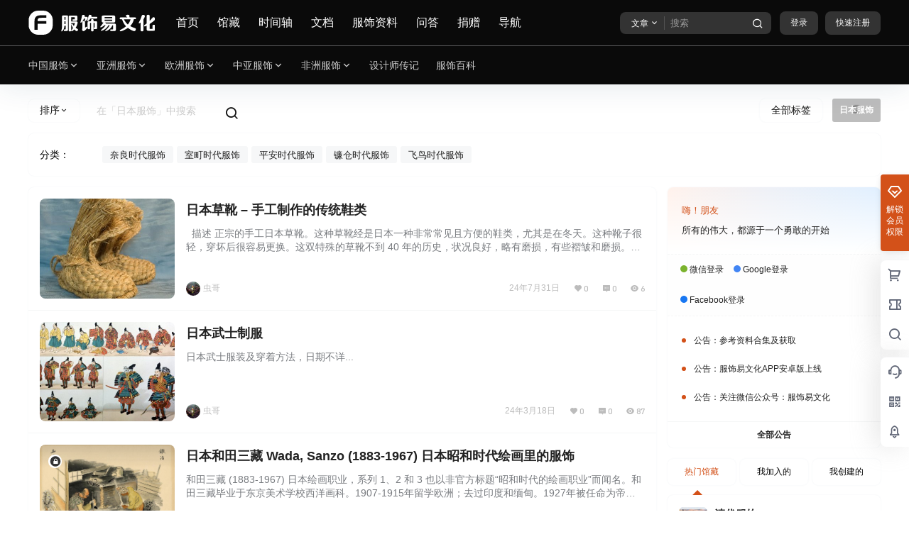

--- FILE ---
content_type: text/html; charset=UTF-8
request_url: https://fushiyi.cn/category/fashion-history/yazhou/japan
body_size: 60210
content:
<!doctype html>
<html lang="zh-Hans" class="avgrund-ready b2dark">
<head>
	<meta charset="UTF-8">
	<meta name="viewport" content="width=device-width, initial-scale=1.0, maximum-scale=1.0, user-scalable=no, viewport-fit=cover" />
	<meta http-equiv="Cache-Control" content="no-transform" />
	<meta http-equiv="Cache-Control" content="no-siteapp" />
	<meta name="renderer" content="webkit"/>
	<meta name="force-rendering" content="webkit"/>
	<meta http-equiv="X-UA-Compatible" content="IE=Edge,chrome=1"/>
	<link rel="profile" href="http://gmpg.org/xfn/11">
	<meta name="theme-color" content="#0a0a0a">
	<title>日本服装史,日本传统服饰历史，日本传统服装配饰 &#8211; 服饰易文化</title>
<link crossorigin data-rocket-preconnect href="https://hm.baidu.com" rel="preconnect">
<link crossorigin data-rocket-preconnect href="https://sf1-scmcdn-tos.pstatp.com" rel="preconnect">
<link crossorigin data-rocket-preconnect href="https://cdn.fushiyi.cn" rel="preconnect">
<link crossorigin data-rocket-preload as="font" href="https://cdn.fushiyi.cn/wp-content/themes/b2/Assets/fontend/fonts/DIN.woff" rel="preload"><link rel="preload" data-rocket-preload as="image" href="https://cdn.fushiyi.cn/wp-content/themes/b2/Assets/fontend/images/model-bg.png" fetchpriority="high">
<meta name='robots' content='max-image-preview:large' />
<link rel='dns-prefetch' href='//res.wx.qq.com' />
<link rel='dns-prefetch' href='//cdn.fushiyi.cn' />


    <meta property="og:locale" content="zh_CN" />
    <meta property="og:type" content="article" />
    <meta property="og:site_name" content="服饰易文化" />
    <meta property="og:title" content="日本服装史,日本传统服饰历史，日本传统服装配饰 &#8211; 服饰易文化" />
    <meta property="og:url" content="https://fushiyi.cn/category/fashion-history/yazhou/japan" />
        
    <meta name="keywords" content="日本服装史,日本传统服饰历史,日本传统服装配饰,日本时尚史" />
    <meta name="description" content="日本服装史，日本传统服装配饰，和服的历史，如何穿和服，日本和服穿着场合？
讲述日本的传统服饰文化，日本的服装发展进程。" />
    <meta property="og:image" content="https://cdn.fushiyi.cn/wp-content/uploads/2025/12/1767015864-82.jpg" />
                <style id='wp-img-auto-sizes-contain-inline-css' type='text/css'>
img:is([sizes=auto i],[sizes^="auto," i]){contain-intrinsic-size:3000px 1500px}
/*# sourceURL=wp-img-auto-sizes-contain-inline-css */
</style>
<link rel='stylesheet' id='parent-style-main-css' href='https://fushiyi.cn/wp-content/cache/background-css/1/fushiyi.cn/wp-content/themes/b2/style.css?ver=5.9.42&wpr_t=1769672055' type='text/css' media='all' />
<link rel='stylesheet' id='parent-style-css' href='https://fushiyi.cn/wp-content/cache/background-css/1/fushiyi.cn/wp-content/themes/b2/Assets/fontend/style.css?ver=5.9.42&wpr_t=1769672055' type='text/css' media='all' />
<style id='parent-style-inline-css' type='text/css'>
[v-cloak]{
            display: none!important
        }.wrapper{
            width:1200px;
            max-width:100%;
            margin:0 auto;
        }.top-style .wrapper{
                width:1200;
                max-width:100%
            }
            
        :root{
            --b2lightcolor:rgba(211, 81, 25, 0.2);
            --b2radius:8px;
            --b2color:#d35119;
            --b2light:rgba(211, 81, 25, 0.03);
        }
        .header .login-button button{
            background-color:rgba(211, 81, 25, 0.03);
        }
        .header .login-button button.empty{
            background:none
        }
        .news-item-date{
            border:1px solid #d35119;
        }
        .author .news-item-date{
            border:0;
        }
        .news-item-date p span:last-child{
            background:#d35119;
        }
        .widget-newsflashes-box ul::before{
            border-left: 1px dashed rgba(211, 81, 25, 0.2);
        }
        .widget-new-content::before{
            background:#d35119;
        }
        .modal-content{
            background-image: var(--wpr-bg-92c2a224-d542-4042-8c65-355e37cef534);
        }
        .d-weight button.picked.text,.d-replay button.picked i,.comment-type button.picked i{
            color:#d35119;
        }
        .d-replay button.text:hover i{
            color:#d35119;
        }
        .slider-info-box {
            border-radius:8px;
        }
        .button,button{
            background:#d35119;
            border:1px solid #d35119;
            border-radius:8px;
        }
        .b2-menu-4 ul ul li a img{
            border-radius:8px;
        }
        input,textarea{
            border-radius:8px;
        }
        .post-carts-list-row .flickity-button{
            border-radius:8px;
        }
        button.b2-loading:after{
            border-radius:8px;
        }
        .bar-middle .bar-normal,.bar-footer,.bar-top,.gdd-quick-link-buy-vip{
            border-top-left-radius:8px;
            border-bottom-left-radius: 8px
        }
        .entry-content a.button.empty,.entry-content a.button.text{
            color:#d35119;
        }
        .coll-3-top img{
            border-top-left-radius:8px;
            border-top-right-radius:8px;
        }
        .coll-3-bottom li:first-child img{
            border-bottom-left-radius:8px;
        }
        .coll-3-bottom li:last-child img{
            border-bottom-right-radius:8px;
        }
        .slider-info::after{
            border-radius:8px;
        }
        .circle-info{
            border-radius:8px 8px 0 0;
        }
        .b2-bg{
            background-color:#d35119;
        }
        .gdd-quick-link-buy-vip__hover-block,.gdd-quick-link-buy-vip__popover--btn,.gdd-quick-link-buy-vip,.gdd-quick-link-buy-vip__popover{
            background-color:#d35119;
        }
        .b2-page-bg::before{
            background: linear-gradient(to bottom,rgba(0,0,0,0) 40%,#ffffff 100%);
        }
        .site{
            background-color:#ffffff;
        }
        
        .header-banner{
            
        }
        .b2-radius{
            border-radius:8px;
        }
        .ads-box img{
            border-radius:8px;
        }
        .post-style-4-top,.post-style-2-top-header,.tax-header .wrapper.box{
            border-radius:8px 8px 0 0;
        }
        .entry-content blockquote,.content-excerpt{
            border-radius:8px;
        }
        .user-sidebar-info.active{
            border-radius:8px;
        }
        .dmsg-header a{
            color:#d35119;
        }
        .user-edit-button{
            color:#d35119
        }
        .b2-color{
            color:#d35119!important
        }
        .b2-light,.newsflashes-nav-in ul li.current-menu-item a{
            background-color:rgba(211, 81, 25, 0.18)
        }
        .b2-light-dark{
            background-color:rgba(211, 81, 25, 0.52)
        }
        .b2-light-bg{
            background-color:rgba(211, 81, 25, 0.12)
        }
        .b2-menu-1 .sub-menu-0 li a{
            background-color:rgba(211, 81, 25, 0.08)
        }
        .b2-menu-1 .sub-menu-0 li:hover a{
            background-color:rgba(211, 81, 25, 0.6);
            color:#fff;
        }
        .topic-footer-left button.picked,.single .post-list-cat a,.saf-z button.picked,.news-vote-up .isset, .news-vote-down .isset,.w-d-list.gujia button,.w-d-download span button{
            background-color:rgba(211, 81, 25, 0.1);
            color:#d35119!important
        }
        .po-topic-tools-right .button-sm{
            color:#d35119
        }
        .author-links .picked a, .collections-menu .current{
            background-color:#d35119;
            color:#fff
        }
        .b2-widget-hot-circle .b2-widget-title button.picked:before{
            border-color: transparent transparent #d35119!important
        }
        .login-form-item input{
            border-radius:8px;
        }
        .topic-child-list ul{
            border-radius:8px;
        }
        .b2-loading path {
            fill: #d35119
        }
        .header-search-tpye a.picked{
            border-color:#d35119
        }
        button.empty,.button.empty,li.current-menu-item > a,.top-menu-hide:hover .more,.header .top-menu ul li.depth-0:hover > a .b2-jt-block-down,button.text{
            color:#d35119
        }
        input,textarea{
            caret-color:#d35119; 
        }
        .login-form-item input:focus{
            border-color:#d35119
        }
        .login-form-item input:focus + span{
            color:#d35119
        }
        .mobile-footer-center i{
            background:#d35119
        }
        .login-box-content a{
            color:#d35119
        }
        .verify-number.picked span{
            background:#d35119
        }
        .verify-header::after{
            color:#d35119
        }
        .top-user-box-drop li a i{
            color:#d35119
        }
        #bigTriangleColor path{
            fill: #ffffff;
            stroke: #ffffff;
        }
        .post-list-cats a:hover{
            color:#d35119;
        }
        trix-toolbar .trix-button.trix-active{
            color:#d35119;
        }
        .picked.post-load-button:after{
            border-color:#d35119 transparent transparent transparent;
        }
        .task-day-list li i{
            color:#d35119
        }
        .task-day-list li .task-finish-icon i{
            background:#d35119
        }
        .bar-item-desc{
            background:#d35119;
        }
        .bar-user-info-row-title > a span:first-child::before{
            background:#d35119;
        }
        .bar-item.active i{
            color:#d35119
        }
        .bar-user-info .bar-mission-action{
            color:#d35119
        }
        .gold-table.picked:after{
            border-color:#d35119
        }
        .gold-table.picked{
            color:#d35119
        }
        .user-sidebar-info p i{
            color:#d35119
        }
        .user-sidebar-info.active p{
            color:#d35119
        }
        .picked.post-load-button span{
            color:#d35119;
            background-color:rgba(211, 81, 25, 0.18)!important
        }
        .post-carts-list-row .next svg,.post-carts-list-row .previous svg{
            color:#d35119;
        }
        .picked.post-load-button:before{
            background-color:#d35119
        }
        .aside-carts-price-left span{
            color:#d35119
        }
        .top-user-avatar img,.header-user .top-user-box,.social-top .top-user-avatar img{
            border-radius:8px;
        }
        .link-in:hover{
            color:#d35119
        }
        @media screen and (max-width:768px){
            .aside-bar .bar-item:hover i{
                color:#d35119
            }
            .post-video-list li.picked .post-video-list-link{
                color:#d35119;
                border-color:#d35119
            }
            .post-style-2-top-header{
                border-bottom:8px solid #ffffff;
            }
            .po-form-box {
                border-radius:8px;
            }
            .circle-desc{
                border-radius:0 0 8px 8px;  
            }
        }
        .circle-admin-info>div:hover{
            border-color:#d35119;
        }
        .circle-admin-info>div:hover span,.circle-admin-info>div:hover i{
            color:#d35119;
            opacity: 1;
        }
        .bar-top{
            background:#d35119
        }
        .bar-item.bar-qrcode:hover i{
            color:#d35119
        }
        .b2-color-bg{
            background-color:#d35119
        }
        .b2-color{
            color:#d35119
        }
        .b2-hover a{
            color:#d35119
        }
        .b2-hover a:hover{
            text-decoration: underline;
        }
        .filter-items a.current,.single-newsflashes .single-tags span,.single-infomation .single-tags span{
            color:#d35119;
            background-color:rgba(211, 81, 25, 0.18)
        }
        .circle-vote{
            background:rgba(211, 81, 25, 0.04)
        }
        .user-sidebar-info.active{
            background:rgba(211, 81, 25, 0.04)
        }
        .user-w-qd-list-title{
            background-color:#d35119
        }
        #video-list ul li > div:hover{
            background-color:rgba(211, 81, 25, 0.04)
        }
        .post-5 .post-info h2::before{
            background-color:#d35119
        }
        .tox .tox-tbtn--enabled svg{
            fill:#d35119!important
        }
        .entry-content a,.entry-content .content-show-roles > p a,.entry-content > ul li a,.content-show-roles > li a,.entry-content > ol li a{
            color:#d35119;
        }
        .entry-content .file-down-box a:hover{
            color:#d35119;
            border:1px solid #d35119;
        }
        .entry-content h2::before{
            color:#d35119;
        }
        .header-banner-left .menu li.current-menu-item a:after{
            background:#d35119;
        }
        .user-w-announcement li a::before{
            background-color:#d35119;
        }
        .topic-footer-right button{
            color:#d35119
        }
        .content-user-money span{
            color:#d35119;
            background:rgba(211, 81, 25, 0.08)
        }
        .vote-type button.picked{
            color:#d35119;
        }
        .post-video-table ul li.picked{
            border-bottom:2px solid #d35119;
        }
        .create-form-item button.picked{
            border-color:#d35119;
        }
        .b2-widget-hot-circle .b2-widget-title button.picked{
            color:#d35119;
        }
        .topic-type-menu button.picked{
            color:#fff;
            background:#d35119;
        }
        .circle-topic-role{
            border:1px solid rgba(211, 81, 25, 0.4)
        }
        .circle-topic-role:before{
            border-color: transparent transparent #d35119;
        }
        .topic-content-text p a{
            color:#d35119;
        }
        .site-footer{
            background-image: var(--wpr-bg-3c1b4136-0a1f-4451-80c4-c2ace8c096db);
        }.mobile-footer-menu{display:none!important}.shop-normal-item{width:25%!important}
        .home_row_0.module-search{
            margin-top:-16px;
        }
        .home_row_0.home_row_bg_img{
            margin-top:-16px;
        }
        .shop-cats .shop-cats-item{
            margin-right:16px;
        }
        .mg-r{
            margin-right:16px;
        }
        .mg-b{
            margin-bottom:16px;
        }
        .mg-t{
            margin-top:16px;
        }
        .mg-l{
            margin-left:16px;
        }
        .b2-mg{
            margin:16px;
        }
        .b2-pd{
            padding:16px;
        }
        .b2_gap,.shop-normal-list,.shop-category,.user-search-list,.home-collection .collection-out{
            margin-right:-16px;
            margin-bottom:-16px;
            padding:0
        }
        .post-3-li-dubble .b2_gap{
            margin-right:-16px;
            margin-bottom:-16px;
        }
        .b2_gap>li .item-in,.shop-list-item,.shop-normal-item-in,.user-search-list li > div,.home-collection .home-collection-content,.post-3.post-3-li-dubble .b2_gap>li .item-in{
            margin-bottom:16px;
            margin-right:16px;
            overflow: hidden;
        }
        .b2-pd-r{
            padding-right:16px;
        }
        .widget-area section + section{
            margin-top:16px;
        }
        .b2-pd,.b2-padding{
            padding:16px;
        }
        .single-post-normal .single-article{
            margin-right:16px;
        }
        .site-footer .widget{
            padding:0 16px;
        }
        .author-page-right{
            margin-right:16px;
        }
        .single-article{
            margin-bottom:16px;
        }
        .home-collection .flickity-prev-next-button.next{
            right:-16px;
        }
        .post-style-5-top{
            margin-top:-16px
        }
        .home-collection-title{
            padding:12px 16px
        }
        .home_row_bg,.home_row_bg_img{
            padding:32px 0
        }
        .shop-coupon-box{
            margin-right:-16px
        }
        .shop-box-row .shop-coupon-item .stamp{
            margin-right:16px;
            margin-bottom:16px;
        }
        .mg-t-{
            margin-top:-16px;
        }
        .collection-box{
            margin:-8px
        }
        .collection-item{
            padding:8px;
            width:50%
        }
        .site-footer-widget-in{
            margin:0 -16px;
        }
        .module-sliders.home_row_bg{
            margin-top:-16px;
        }
        .home_row_0.homw-row-full.module-sliders{
            margin-top:-16px;
        }
        .widget-area.widget-area-left{
            padding-right:16px;
        }
        .widget-area{
                width:300px;
                min-width:300px;
                margin-left:16px;
                max-width:100%;
            }
            .widget-area-left.widget-area{
                width:220px;
                max-width:220px;
                min-width:220px;
            }
            .post-type-archive-circle #secondary.widget-area,.tax-circle_tags #secondary.widget-area,.page-template-page-circle #secondary.widget-area{
                width:280px;
                max-width:280px;
                min-width:280px;
            }
            .single .content-area,.page .content-area,.links-register .content-area{
                max-width: calc(100% - 300px);
                margin: 0 auto;
                flex:1
            }
            .page-template-pageTemplatespage-index-php .content-area{
                max-width:100%
            }
            
                .tax-collection .content-area,
                .tax-newsflashes_tags .content-area,
                .post-type-archive-newsflashes .content-area,.page-template-page-newsflashes .content-area
                .all-circles.content-area,
                .announcement-page.content-area,
                .single-announcement .content-area,
                .post-style-2.single .content-area,
                .create-circle.content-area,
                .mission-page.wrapper,
                ,#carts .vip-page{
                    max-width:940px;
                    width:100%;
                }
            
            .footer{
                color:#0a0a0a;
            }
            .footer-links{
                color:#565656;
            }
            .footer-bottom{
                color:#565656;
            }
        
/*# sourceURL=parent-style-inline-css */
</style>
<style id='wp-block-library-inline-css' type='text/css'>
:root{--wp-block-synced-color:#7a00df;--wp-block-synced-color--rgb:122,0,223;--wp-bound-block-color:var(--wp-block-synced-color);--wp-editor-canvas-background:#ddd;--wp-admin-theme-color:#007cba;--wp-admin-theme-color--rgb:0,124,186;--wp-admin-theme-color-darker-10:#006ba1;--wp-admin-theme-color-darker-10--rgb:0,107,160.5;--wp-admin-theme-color-darker-20:#005a87;--wp-admin-theme-color-darker-20--rgb:0,90,135;--wp-admin-border-width-focus:2px}@media (min-resolution:192dpi){:root{--wp-admin-border-width-focus:1.5px}}.wp-element-button{cursor:pointer}:root .has-very-light-gray-background-color{background-color:#eee}:root .has-very-dark-gray-background-color{background-color:#313131}:root .has-very-light-gray-color{color:#eee}:root .has-very-dark-gray-color{color:#313131}:root .has-vivid-green-cyan-to-vivid-cyan-blue-gradient-background{background:linear-gradient(135deg,#00d084,#0693e3)}:root .has-purple-crush-gradient-background{background:linear-gradient(135deg,#34e2e4,#4721fb 50%,#ab1dfe)}:root .has-hazy-dawn-gradient-background{background:linear-gradient(135deg,#faaca8,#dad0ec)}:root .has-subdued-olive-gradient-background{background:linear-gradient(135deg,#fafae1,#67a671)}:root .has-atomic-cream-gradient-background{background:linear-gradient(135deg,#fdd79a,#004a59)}:root .has-nightshade-gradient-background{background:linear-gradient(135deg,#330968,#31cdcf)}:root .has-midnight-gradient-background{background:linear-gradient(135deg,#020381,#2874fc)}:root{--wp--preset--font-size--normal:16px;--wp--preset--font-size--huge:42px}.has-regular-font-size{font-size:1em}.has-larger-font-size{font-size:2.625em}.has-normal-font-size{font-size:var(--wp--preset--font-size--normal)}.has-huge-font-size{font-size:var(--wp--preset--font-size--huge)}.has-text-align-center{text-align:center}.has-text-align-left{text-align:left}.has-text-align-right{text-align:right}.has-fit-text{white-space:nowrap!important}#end-resizable-editor-section{display:none}.aligncenter{clear:both}.items-justified-left{justify-content:flex-start}.items-justified-center{justify-content:center}.items-justified-right{justify-content:flex-end}.items-justified-space-between{justify-content:space-between}.screen-reader-text{border:0;clip-path:inset(50%);height:1px;margin:-1px;overflow:hidden;padding:0;position:absolute;width:1px;word-wrap:normal!important}.screen-reader-text:focus{background-color:#ddd;clip-path:none;color:#444;display:block;font-size:1em;height:auto;left:5px;line-height:normal;padding:15px 23px 14px;text-decoration:none;top:5px;width:auto;z-index:100000}html :where(.has-border-color){border-style:solid}html :where([style*=border-top-color]){border-top-style:solid}html :where([style*=border-right-color]){border-right-style:solid}html :where([style*=border-bottom-color]){border-bottom-style:solid}html :where([style*=border-left-color]){border-left-style:solid}html :where([style*=border-width]){border-style:solid}html :where([style*=border-top-width]){border-top-style:solid}html :where([style*=border-right-width]){border-right-style:solid}html :where([style*=border-bottom-width]){border-bottom-style:solid}html :where([style*=border-left-width]){border-left-style:solid}html :where(img[class*=wp-image-]){height:auto;max-width:100%}:where(figure){margin:0 0 1em}html :where(.is-position-sticky){--wp-admin--admin-bar--position-offset:var(--wp-admin--admin-bar--height,0px)}@media screen and (max-width:600px){html :where(.is-position-sticky){--wp-admin--admin-bar--position-offset:0px}}

/*# sourceURL=wp-block-library-inline-css */
</style><style id='global-styles-inline-css' type='text/css'>
:root{--wp--preset--aspect-ratio--square: 1;--wp--preset--aspect-ratio--4-3: 4/3;--wp--preset--aspect-ratio--3-4: 3/4;--wp--preset--aspect-ratio--3-2: 3/2;--wp--preset--aspect-ratio--2-3: 2/3;--wp--preset--aspect-ratio--16-9: 16/9;--wp--preset--aspect-ratio--9-16: 9/16;--wp--preset--color--black: #000000;--wp--preset--color--cyan-bluish-gray: #abb8c3;--wp--preset--color--white: #ffffff;--wp--preset--color--pale-pink: #f78da7;--wp--preset--color--vivid-red: #cf2e2e;--wp--preset--color--luminous-vivid-orange: #ff6900;--wp--preset--color--luminous-vivid-amber: #fcb900;--wp--preset--color--light-green-cyan: #7bdcb5;--wp--preset--color--vivid-green-cyan: #00d084;--wp--preset--color--pale-cyan-blue: #8ed1fc;--wp--preset--color--vivid-cyan-blue: #0693e3;--wp--preset--color--vivid-purple: #9b51e0;--wp--preset--gradient--vivid-cyan-blue-to-vivid-purple: linear-gradient(135deg,rgb(6,147,227) 0%,rgb(155,81,224) 100%);--wp--preset--gradient--light-green-cyan-to-vivid-green-cyan: linear-gradient(135deg,rgb(122,220,180) 0%,rgb(0,208,130) 100%);--wp--preset--gradient--luminous-vivid-amber-to-luminous-vivid-orange: linear-gradient(135deg,rgb(252,185,0) 0%,rgb(255,105,0) 100%);--wp--preset--gradient--luminous-vivid-orange-to-vivid-red: linear-gradient(135deg,rgb(255,105,0) 0%,rgb(207,46,46) 100%);--wp--preset--gradient--very-light-gray-to-cyan-bluish-gray: linear-gradient(135deg,rgb(238,238,238) 0%,rgb(169,184,195) 100%);--wp--preset--gradient--cool-to-warm-spectrum: linear-gradient(135deg,rgb(74,234,220) 0%,rgb(151,120,209) 20%,rgb(207,42,186) 40%,rgb(238,44,130) 60%,rgb(251,105,98) 80%,rgb(254,248,76) 100%);--wp--preset--gradient--blush-light-purple: linear-gradient(135deg,rgb(255,206,236) 0%,rgb(152,150,240) 100%);--wp--preset--gradient--blush-bordeaux: linear-gradient(135deg,rgb(254,205,165) 0%,rgb(254,45,45) 50%,rgb(107,0,62) 100%);--wp--preset--gradient--luminous-dusk: linear-gradient(135deg,rgb(255,203,112) 0%,rgb(199,81,192) 50%,rgb(65,88,208) 100%);--wp--preset--gradient--pale-ocean: linear-gradient(135deg,rgb(255,245,203) 0%,rgb(182,227,212) 50%,rgb(51,167,181) 100%);--wp--preset--gradient--electric-grass: linear-gradient(135deg,rgb(202,248,128) 0%,rgb(113,206,126) 100%);--wp--preset--gradient--midnight: linear-gradient(135deg,rgb(2,3,129) 0%,rgb(40,116,252) 100%);--wp--preset--font-size--small: 13px;--wp--preset--font-size--medium: 20px;--wp--preset--font-size--large: 36px;--wp--preset--font-size--x-large: 42px;--wp--preset--spacing--20: 0.44rem;--wp--preset--spacing--30: 0.67rem;--wp--preset--spacing--40: 1rem;--wp--preset--spacing--50: 1.5rem;--wp--preset--spacing--60: 2.25rem;--wp--preset--spacing--70: 3.38rem;--wp--preset--spacing--80: 5.06rem;--wp--preset--shadow--natural: 6px 6px 9px rgba(0, 0, 0, 0.2);--wp--preset--shadow--deep: 12px 12px 50px rgba(0, 0, 0, 0.4);--wp--preset--shadow--sharp: 6px 6px 0px rgba(0, 0, 0, 0.2);--wp--preset--shadow--outlined: 6px 6px 0px -3px rgb(255, 255, 255), 6px 6px rgb(0, 0, 0);--wp--preset--shadow--crisp: 6px 6px 0px rgb(0, 0, 0);}:where(.is-layout-flex){gap: 0.5em;}:where(.is-layout-grid){gap: 0.5em;}body .is-layout-flex{display: flex;}.is-layout-flex{flex-wrap: wrap;align-items: center;}.is-layout-flex > :is(*, div){margin: 0;}body .is-layout-grid{display: grid;}.is-layout-grid > :is(*, div){margin: 0;}:where(.wp-block-columns.is-layout-flex){gap: 2em;}:where(.wp-block-columns.is-layout-grid){gap: 2em;}:where(.wp-block-post-template.is-layout-flex){gap: 1.25em;}:where(.wp-block-post-template.is-layout-grid){gap: 1.25em;}.has-black-color{color: var(--wp--preset--color--black) !important;}.has-cyan-bluish-gray-color{color: var(--wp--preset--color--cyan-bluish-gray) !important;}.has-white-color{color: var(--wp--preset--color--white) !important;}.has-pale-pink-color{color: var(--wp--preset--color--pale-pink) !important;}.has-vivid-red-color{color: var(--wp--preset--color--vivid-red) !important;}.has-luminous-vivid-orange-color{color: var(--wp--preset--color--luminous-vivid-orange) !important;}.has-luminous-vivid-amber-color{color: var(--wp--preset--color--luminous-vivid-amber) !important;}.has-light-green-cyan-color{color: var(--wp--preset--color--light-green-cyan) !important;}.has-vivid-green-cyan-color{color: var(--wp--preset--color--vivid-green-cyan) !important;}.has-pale-cyan-blue-color{color: var(--wp--preset--color--pale-cyan-blue) !important;}.has-vivid-cyan-blue-color{color: var(--wp--preset--color--vivid-cyan-blue) !important;}.has-vivid-purple-color{color: var(--wp--preset--color--vivid-purple) !important;}.has-black-background-color{background-color: var(--wp--preset--color--black) !important;}.has-cyan-bluish-gray-background-color{background-color: var(--wp--preset--color--cyan-bluish-gray) !important;}.has-white-background-color{background-color: var(--wp--preset--color--white) !important;}.has-pale-pink-background-color{background-color: var(--wp--preset--color--pale-pink) !important;}.has-vivid-red-background-color{background-color: var(--wp--preset--color--vivid-red) !important;}.has-luminous-vivid-orange-background-color{background-color: var(--wp--preset--color--luminous-vivid-orange) !important;}.has-luminous-vivid-amber-background-color{background-color: var(--wp--preset--color--luminous-vivid-amber) !important;}.has-light-green-cyan-background-color{background-color: var(--wp--preset--color--light-green-cyan) !important;}.has-vivid-green-cyan-background-color{background-color: var(--wp--preset--color--vivid-green-cyan) !important;}.has-pale-cyan-blue-background-color{background-color: var(--wp--preset--color--pale-cyan-blue) !important;}.has-vivid-cyan-blue-background-color{background-color: var(--wp--preset--color--vivid-cyan-blue) !important;}.has-vivid-purple-background-color{background-color: var(--wp--preset--color--vivid-purple) !important;}.has-black-border-color{border-color: var(--wp--preset--color--black) !important;}.has-cyan-bluish-gray-border-color{border-color: var(--wp--preset--color--cyan-bluish-gray) !important;}.has-white-border-color{border-color: var(--wp--preset--color--white) !important;}.has-pale-pink-border-color{border-color: var(--wp--preset--color--pale-pink) !important;}.has-vivid-red-border-color{border-color: var(--wp--preset--color--vivid-red) !important;}.has-luminous-vivid-orange-border-color{border-color: var(--wp--preset--color--luminous-vivid-orange) !important;}.has-luminous-vivid-amber-border-color{border-color: var(--wp--preset--color--luminous-vivid-amber) !important;}.has-light-green-cyan-border-color{border-color: var(--wp--preset--color--light-green-cyan) !important;}.has-vivid-green-cyan-border-color{border-color: var(--wp--preset--color--vivid-green-cyan) !important;}.has-pale-cyan-blue-border-color{border-color: var(--wp--preset--color--pale-cyan-blue) !important;}.has-vivid-cyan-blue-border-color{border-color: var(--wp--preset--color--vivid-cyan-blue) !important;}.has-vivid-purple-border-color{border-color: var(--wp--preset--color--vivid-purple) !important;}.has-vivid-cyan-blue-to-vivid-purple-gradient-background{background: var(--wp--preset--gradient--vivid-cyan-blue-to-vivid-purple) !important;}.has-light-green-cyan-to-vivid-green-cyan-gradient-background{background: var(--wp--preset--gradient--light-green-cyan-to-vivid-green-cyan) !important;}.has-luminous-vivid-amber-to-luminous-vivid-orange-gradient-background{background: var(--wp--preset--gradient--luminous-vivid-amber-to-luminous-vivid-orange) !important;}.has-luminous-vivid-orange-to-vivid-red-gradient-background{background: var(--wp--preset--gradient--luminous-vivid-orange-to-vivid-red) !important;}.has-very-light-gray-to-cyan-bluish-gray-gradient-background{background: var(--wp--preset--gradient--very-light-gray-to-cyan-bluish-gray) !important;}.has-cool-to-warm-spectrum-gradient-background{background: var(--wp--preset--gradient--cool-to-warm-spectrum) !important;}.has-blush-light-purple-gradient-background{background: var(--wp--preset--gradient--blush-light-purple) !important;}.has-blush-bordeaux-gradient-background{background: var(--wp--preset--gradient--blush-bordeaux) !important;}.has-luminous-dusk-gradient-background{background: var(--wp--preset--gradient--luminous-dusk) !important;}.has-pale-ocean-gradient-background{background: var(--wp--preset--gradient--pale-ocean) !important;}.has-electric-grass-gradient-background{background: var(--wp--preset--gradient--electric-grass) !important;}.has-midnight-gradient-background{background: var(--wp--preset--gradient--midnight) !important;}.has-small-font-size{font-size: var(--wp--preset--font-size--small) !important;}.has-medium-font-size{font-size: var(--wp--preset--font-size--medium) !important;}.has-large-font-size{font-size: var(--wp--preset--font-size--large) !important;}.has-x-large-font-size{font-size: var(--wp--preset--font-size--x-large) !important;}
/*# sourceURL=global-styles-inline-css */
</style>

<style id='classic-theme-styles-inline-css' type='text/css'>
/*! This file is auto-generated */
.wp-block-button__link{color:#fff;background-color:#32373c;border-radius:9999px;box-shadow:none;text-decoration:none;padding:calc(.667em + 2px) calc(1.333em + 2px);font-size:1.125em}.wp-block-file__button{background:#32373c;color:#fff;text-decoration:none}
/*# sourceURL=/wp-includes/css/classic-themes.min.css */
</style>
<link rel='stylesheet' id='wp-copy-rights-style-css' href='https://fushiyi.cn/wp-content/plugins/wpcopyrights/assets/css/protect.css?ver=6.2' type='text/css' media='all' />
<link rel='stylesheet' id='b2-sliders-css' href='https://fushiyi.cn/wp-content/themes/b2/Assets/fontend/library/flickity.css?ver=5.9.42' type='text/css' media='all' />
<link rel='stylesheet' id='b2-fonts-css' href='https://fushiyi.cn/wp-content/themes/b2/Assets/fonts/iconfont.css?ver=5.9.42' type='text/css' media='all' />
<link rel='stylesheet' id='b2-mobile-css' href='https://fushiyi.cn/wp-content/cache/background-css/1/fushiyi.cn/wp-content/themes/b2/Assets/fontend/mobile.css?ver=5.9.42&wpr_t=1769672055' type='text/css' media='all' />
<link rel='stylesheet' id='child-style-css' href='https://fushiyi.cn/wp-content/themes/b2child/style.css?ver=5.9.42' type='text/css' media='all' />
<style id='rocket-lazyload-inline-css' type='text/css'>
.rll-youtube-player{position:relative;padding-bottom:56.23%;height:0;overflow:hidden;max-width:100%;}.rll-youtube-player:focus-within{outline: 2px solid currentColor;outline-offset: 5px;}.rll-youtube-player iframe{position:absolute;top:0;left:0;width:100%;height:100%;z-index:100;background:0 0}.rll-youtube-player img{bottom:0;display:block;left:0;margin:auto;max-width:100%;width:100%;position:absolute;right:0;top:0;border:none;height:auto;-webkit-transition:.4s all;-moz-transition:.4s all;transition:.4s all}.rll-youtube-player img:hover{-webkit-filter:brightness(75%)}.rll-youtube-player .play{height:100%;width:100%;left:0;top:0;position:absolute;background:var(--wpr-bg-ebe6c3e5-6835-47ee-8a5b-a059c26ef42f) no-repeat center;background-color: transparent !important;cursor:pointer;border:none;}
/*# sourceURL=rocket-lazyload-inline-css */
</style>
<script type="text/javascript" src="https://fushiyi.cn/wp-includes/js/jquery/jquery.min.js?ver=3.7.1" id="jquery-core-js" data-rocket-defer defer></script>

<!-- Analytics by WP Statistics - https://wp-statistics.com -->
        
        <link rel="icon" href="https://cdn.fushiyi.cn/wp-content/uploads/2024/11/cropped-321.png?imageView2/1/w/64/h/64/interlace/1/q/80#" sizes="32x32" />
<link rel="icon" href="https://cdn.fushiyi.cn/wp-content/uploads/2024/11/cropped-321.png?imageView2/1/w/384/h/384/interlace/1/q/80#" sizes="192x192" />
<link rel="apple-touch-icon" href="https://cdn.fushiyi.cn/wp-content/uploads/2024/11/cropped-321.png?imageView2/1/w/360/h/360/interlace/1/q/80#" />
<meta name="msapplication-TileImage" content="https://cdn.fushiyi.cn/wp-content/uploads/2024/11/cropped-321.png" />
<noscript><style id="rocket-lazyload-nojs-css">.rll-youtube-player, [data-lazy-src]{display:none !important;}</style></noscript><style id="rocket-lazyrender-inline-css">[data-wpr-lazyrender] {content-visibility: auto;}</style><style id="wpr-lazyload-bg-container"></style><style id="wpr-lazyload-bg-exclusion">button.empty.b2-loading:after,.button.empty.b2-loading:after{--wpr-bg-71043c36-12c0-4c03-9a2d-8865f6ba4fc3: url('https://cdn.fushiyi.cn/wp-content/themes/b2/Assets/fontend/images/loading-empty.svg');}.recaptcha-load{--wpr-bg-780b1b64-3e88-4485-8dec-637a93e972fc: url('https://cdn.fushiyi.cn/wp-content/themes/b2/Assets/fontend/images/loading-empty.svg');}.top-user-info-box{--wpr-bg-f190abdb-015e-4218-bdee-86de9359e7c4: url('https://cdn.fushiyi.cn/wp-content/themes/b2/Assets/fontend/images/model-bg.png');}.qrcode-img{--wpr-bg-7acf1a36-46f7-4cee-80dd-d9bedbff30fc: url('https://cdn.fushiyi.cn/wp-content/themes/b2/Assets/fontend/images/loading-empty.svg');}.header-tools{--wpr-bg-c90dc7fc-ca43-40c7-b2f8-40bc0705767e: url('https://cdn.fushiyi.cn/wp-content/themes/b2/Assets/fontend/images/model-bg.png');}.modal-content{--wpr-bg-92c2a224-d542-4042-8c65-355e37cef534: url('https://cdn.fushiyi.cn/wp-content/themes/b2/Assets/fontend/images/model-bg.png');}</style>
<noscript>
<style id="wpr-lazyload-bg-nostyle">select{--wpr-bg-527d03d9-74bb-4f31-bc09-b5f7947a5bee: url('https://cdn.fushiyi.cn/wp-content/themes/b2/Assets/fontend/images/arrow.png');}button.b2-loading:after,.button.b2-loading:after{--wpr-bg-4f8b4f35-f3cc-48f9-afb1-2aff26fb9d0f: url('https://cdn.fushiyi.cn/wp-content/themes/b2/Assets/fontend/images/loading.svg');}.content-video-box .img-bg::before{--wpr-bg-8ddfc672-f0c4-4b92-9a19-2460aa81ccfc: url('https://cdn.fushiyi.cn/wp-content/themes/b2/Assets/fontend/images/play.svg');}.vip-top{--wpr-bg-7f8b9ca2-1508-4072-bef5-98a573d6a478: url('https://cdn.fushiyi.cn/wp-content/themes/b2/Assets/fontend/images/vip-bg.svg');}.home_row.home_row_bg_img:before{--wpr-bg-7afcfb18-ff27-4315-b4e9-9595d105e639: url('https://cdn.fushiyi.cn/wp-content/themes/b2/Assets/fontend/images/pattern.png');}.entry-content blockquote:before{--wpr-bg-3ee77e36-5f70-468c-a2b5-9747c084124f: url('https://cdn.fushiyi.cn/wp-content/themes/b2/Assets/fontend/images/quote-icon-red.svg');}.post-style-2-top::after{--wpr-bg-f86f31af-71a3-49aa-99b3-cb05661afcf1: url('https://cdn.fushiyi.cn/wp-content/themes/b2/Assets/fontend/images/pattern.png');}.user-w-qd-list-title{--wpr-bg-03743489-dd5e-41e7-9efe-9bcdff9873e4: url('https://cdn.fushiyi.cn/wp-content/themes/b2/Assets/fontend/images/page-bg.svg');}.gdd-quick-link-buy-vip__popover>div{--wpr-bg-1f7f7e92-aab9-4d35-aecb-6aadbbf53060: url('https://cdn.fushiyi.cn/wp-content/themes/b2/Assets/fontend/images/arc_ea0c94d2.png');}.site-footer{--wpr-bg-3c1b4136-0a1f-4451-80c4-c2ace8c096db: url('https://fushiyi.cn/');}.rll-youtube-player .play{--wpr-bg-ebe6c3e5-6835-47ee-8a5b-a059c26ef42f: url('https://cdn.fushiyi.cn/wp-content/plugins/wp-rocket/assets/img/youtube.png');}</style>
</noscript>
<script type="application/javascript">const rocket_pairs = [{"selector":"select","style":"select{--wpr-bg-527d03d9-74bb-4f31-bc09-b5f7947a5bee: url('https:\/\/fushiyi.cn\/wp-content\/themes\/b2\/Assets\/fontend\/images\/arrow.png');}","hash":"527d03d9-74bb-4f31-bc09-b5f7947a5bee","url":"https:\/\/fushiyi.cn\/wp-content\/themes\/b2\/Assets\/fontend\/images\/arrow.png"},{"selector":"button.b2-loading,.button.b2-loading","style":"button.b2-loading:after,.button.b2-loading:after{--wpr-bg-4f8b4f35-f3cc-48f9-afb1-2aff26fb9d0f: url('https:\/\/fushiyi.cn\/wp-content\/themes\/b2\/Assets\/fontend\/images\/loading.svg');}","hash":"4f8b4f35-f3cc-48f9-afb1-2aff26fb9d0f","url":"https:\/\/fushiyi.cn\/wp-content\/themes\/b2\/Assets\/fontend\/images\/loading.svg"},{"selector":".content-video-box .img-bg","style":".content-video-box .img-bg::before{--wpr-bg-8ddfc672-f0c4-4b92-9a19-2460aa81ccfc: url('https:\/\/fushiyi.cn\/wp-content\/themes\/b2\/Assets\/fontend\/images\/play.svg');}","hash":"8ddfc672-f0c4-4b92-9a19-2460aa81ccfc","url":"https:\/\/fushiyi.cn\/wp-content\/themes\/b2\/Assets\/fontend\/images\/play.svg"},{"selector":".vip-top","style":".vip-top{--wpr-bg-7f8b9ca2-1508-4072-bef5-98a573d6a478: url('https:\/\/fushiyi.cn\/wp-content\/themes\/b2\/Assets\/fontend\/images\/vip-bg.svg');}","hash":"7f8b9ca2-1508-4072-bef5-98a573d6a478","url":"https:\/\/fushiyi.cn\/wp-content\/themes\/b2\/Assets\/fontend\/images\/vip-bg.svg"},{"selector":".home_row.home_row_bg_img","style":".home_row.home_row_bg_img:before{--wpr-bg-7afcfb18-ff27-4315-b4e9-9595d105e639: url('https:\/\/fushiyi.cn\/wp-content\/themes\/b2\/Assets\/fontend\/images\/pattern.png');}","hash":"7afcfb18-ff27-4315-b4e9-9595d105e639","url":"https:\/\/fushiyi.cn\/wp-content\/themes\/b2\/Assets\/fontend\/images\/pattern.png"},{"selector":".entry-content blockquote","style":".entry-content blockquote:before{--wpr-bg-3ee77e36-5f70-468c-a2b5-9747c084124f: url('https:\/\/fushiyi.cn\/wp-content\/themes\/b2\/Assets\/fontend\/images\/quote-icon-red.svg');}","hash":"3ee77e36-5f70-468c-a2b5-9747c084124f","url":"https:\/\/fushiyi.cn\/wp-content\/themes\/b2\/Assets\/fontend\/images\/quote-icon-red.svg"},{"selector":".post-style-2-top","style":".post-style-2-top::after{--wpr-bg-f86f31af-71a3-49aa-99b3-cb05661afcf1: url('https:\/\/fushiyi.cn\/wp-content\/themes\/b2\/Assets\/fontend\/images\/pattern.png');}","hash":"f86f31af-71a3-49aa-99b3-cb05661afcf1","url":"https:\/\/fushiyi.cn\/wp-content\/themes\/b2\/Assets\/fontend\/images\/pattern.png"},{"selector":".user-w-qd-list-title","style":".user-w-qd-list-title{--wpr-bg-03743489-dd5e-41e7-9efe-9bcdff9873e4: url('https:\/\/fushiyi.cn\/wp-content\/themes\/b2\/Assets\/fontend\/images\/page-bg.svg');}","hash":"03743489-dd5e-41e7-9efe-9bcdff9873e4","url":"https:\/\/fushiyi.cn\/wp-content\/themes\/b2\/Assets\/fontend\/images\/page-bg.svg"},{"selector":".gdd-quick-link-buy-vip__popover>div","style":".gdd-quick-link-buy-vip__popover>div{--wpr-bg-1f7f7e92-aab9-4d35-aecb-6aadbbf53060: url('https:\/\/fushiyi.cn\/wp-content\/themes\/b2\/Assets\/fontend\/images\/arc_ea0c94d2.png');}","hash":"1f7f7e92-aab9-4d35-aecb-6aadbbf53060","url":"https:\/\/fushiyi.cn\/wp-content\/themes\/b2\/Assets\/fontend\/images\/arc_ea0c94d2.png"},{"selector":".site-footer","style":".site-footer{--wpr-bg-3c1b4136-0a1f-4451-80c4-c2ace8c096db: url('https:\/\/fushiyi.cn\/');}","hash":"3c1b4136-0a1f-4451-80c4-c2ace8c096db","url":"https:\/\/fushiyi.cn\/"},{"selector":".rll-youtube-player .play","style":".rll-youtube-player .play{--wpr-bg-ebe6c3e5-6835-47ee-8a5b-a059c26ef42f: url('https:\/\/fushiyi.cn\/wp-content\/plugins\/wp-rocket\/assets\/img\/youtube.png');}","hash":"ebe6c3e5-6835-47ee-8a5b-a059c26ef42f","url":"https:\/\/fushiyi.cn\/wp-content\/plugins\/wp-rocket\/assets\/img\/youtube.png"}]; const rocket_excluded_pairs = [{"selector":"button.empty.b2-loading,.button.empty.b2-loading","style":"button.empty.b2-loading:after,.button.empty.b2-loading:after{--wpr-bg-71043c36-12c0-4c03-9a2d-8865f6ba4fc3: url('https:\/\/fushiyi.cn\/wp-content\/themes\/b2\/Assets\/fontend\/images\/loading-empty.svg');}","hash":"71043c36-12c0-4c03-9a2d-8865f6ba4fc3","url":"https:\/\/fushiyi.cn\/wp-content\/themes\/b2\/Assets\/fontend\/images\/loading-empty.svg"},{"selector":".recaptcha-load","style":".recaptcha-load{--wpr-bg-780b1b64-3e88-4485-8dec-637a93e972fc: url('https:\/\/fushiyi.cn\/wp-content\/themes\/b2\/Assets\/fontend\/images\/loading-empty.svg');}","hash":"780b1b64-3e88-4485-8dec-637a93e972fc","url":"https:\/\/fushiyi.cn\/wp-content\/themes\/b2\/Assets\/fontend\/images\/loading-empty.svg"},{"selector":".top-user-info-box","style":".top-user-info-box{--wpr-bg-f190abdb-015e-4218-bdee-86de9359e7c4: url('https:\/\/fushiyi.cn\/wp-content\/themes\/b2\/Assets\/fontend\/images\/model-bg.png');}","hash":"f190abdb-015e-4218-bdee-86de9359e7c4","url":"https:\/\/fushiyi.cn\/wp-content\/themes\/b2\/Assets\/fontend\/images\/model-bg.png"},{"selector":".qrcode-img","style":".qrcode-img{--wpr-bg-7acf1a36-46f7-4cee-80dd-d9bedbff30fc: url('https:\/\/fushiyi.cn\/wp-content\/themes\/b2\/Assets\/fontend\/images\/loading-empty.svg');}","hash":"7acf1a36-46f7-4cee-80dd-d9bedbff30fc","url":"https:\/\/fushiyi.cn\/wp-content\/themes\/b2\/Assets\/fontend\/images\/loading-empty.svg"},{"selector":".header-tools","style":".header-tools{--wpr-bg-c90dc7fc-ca43-40c7-b2f8-40bc0705767e: url('https:\/\/fushiyi.cn\/wp-content\/themes\/b2\/Assets\/fontend\/images\/model-bg.png');}","hash":"c90dc7fc-ca43-40c7-b2f8-40bc0705767e","url":"https:\/\/fushiyi.cn\/wp-content\/themes\/b2\/Assets\/fontend\/images\/model-bg.png"},{"selector":".modal-content","style":".modal-content{--wpr-bg-92c2a224-d542-4042-8c65-355e37cef534: url('https:\/\/cdn.fushiyi.cn\/wp-content\/themes\/b2\/Assets\/fontend\/images\/model-bg.png');}","hash":"92c2a224-d542-4042-8c65-355e37cef534","url":"https:\/\/cdn.fushiyi.cn\/wp-content\/themes\/b2\/Assets\/fontend\/images\/model-bg.png"}];</script><meta name="generator" content="WP Rocket 3.19.1.2" data-wpr-features="wpr_lazyload_css_bg_img wpr_defer_js wpr_minify_concatenate_js wpr_lazyload_images wpr_lazyload_iframes wpr_preconnect_external_domains wpr_auto_preload_fonts wpr_automatic_lazy_rendering wpr_oci wpr_image_dimensions wpr_cache_webp wpr_host_fonts_locally wpr_desktop" /></head>

<body class="archive category category-japan category-2494 wp-theme-b2 wp-child-theme-b2child social-top">
	
	<div  id="page" class="site">
		
		
        <style>
                .header-banner{
                    background-color:#0a0a0a
                }
                .header-banner .ym-menu a,.header-banner,.social-top .site-title,.top-search-button button,.top-search input,.login-button .b2-account-circle-line
                {
                    color:#ffffff;
                    fill: #ffffff;
                }
                .social-top .login-button .b2-user{
                    color:#ffffff;
                    fill: #ffffff;
                }
                .top-search-select{
                    border-right-color:rgba(#ffffff,.5);
                    
                }
                .top-search input::placeholder {
                    color: #ffffff;
                }
                .header{
                    background-color:#0a0a0a;
                    color:#ffffff
                }
                .header .button,.header .login-button button{
                    border-color:#ffffff;
                    color:#ffffff;
                }
                .header .header-logo{
                    color:#ffffff
                }
                @media screen and (max-width: 768px){
                    .logo-center .header-banner-left,.logo-left .header-banner-left,.menu-center .header-banner-left,.logo-top .header-banner-left{
                        background:none
                    }
                    .header-banner-left{
                        background:#0a0a0a;
                    }
                    .header .mobile-box{
                        color: initial;
                    }
                    .logo-center .login-button .b2-account-circle-line,
                    .logo-left .login-button .b2-account-circle-line,
                    .menu-center .login-button .b2-account-circle-line,
                    .logo-top .login-button .b2-account-circle-line{
                        color:#ffffff
                    }
                    .logo-center .menu-icon .line-1,.logo-center .menu-icon .line-2,.logo-center .menu-icon .line-3,
                    .social-top .menu-icon .line-1,.social-top .menu-icon .line-2,.social-top .menu-icon .line-3,
                    .logo-left .menu-icon .line-1,.logo-left .menu-icon .line-2,.logo-left .menu-icon .line-3,
                    .menu-center .menu-icon .line-1,.menu-center .menu-icon .line-2,.menu-center .menu-icon .line-3,
                    .logo-top .menu-icon .line-1,.logo-top .menu-icon .line-2,.logo-top .menu-icon .line-3
                    {
                        background:#ffffff
                    }
                    .social-top .header-banner .ym-menu a{
                        color:#ffffff
                    }
                }
                
            </style>
        
            <div  class="site-header mg-b social-top "><div  class="site-header-in"><div class="header-banner top-style">
                <div class="header-banner-content wrapper">
                    <div class="header-banner-left">
                        <div class="header-logo"><div class="logo"><a rel="home" href="https://fushiyi.cn"><img width="550" height="105" itemprop="logo" src="https://cdn.fushiyi.cn/wp-content/uploads/2025/03/logo.svg"></a></div></div>
                        <div id="ym-menu" class="ym-menu"><ul id="menu-%e4%b8%bb%e8%8f%9c%e5%8d%95" class="menu"><li id="menu-item-44262" class="menu-item menu-item-type-custom menu-item-object-custom menu-item-home menu-item-44262"><a href="https://fushiyi.cn/">首页</a></li>
<li id="menu-item-44248" class="menu-item menu-item-type-post_type menu-item-object-page menu-item-44248"><a href="https://fushiyi.cn/circle">馆藏</a></li>
<li id="menu-item-45724" class="menu-item menu-item-type-custom menu-item-object-custom menu-item-45724"><a href="/timelines">时间轴</a></li>
<li id="menu-item-44249" class="menu-item menu-item-type-post_type menu-item-object-page menu-item-44249"><a href="https://fushiyi.cn/document">文档</a></li>
<li id="menu-item-46848" class="menu-item menu-item-type-taxonomy menu-item-object-category menu-item-46848"><a href="https://fushiyi.cn/category/books">服饰资料</a></li>
<li id="menu-item-44243" class="menu-item menu-item-type-custom menu-item-object-custom menu-item-44243"><a href="/ask">问答</a></li>
<li id="menu-item-44946" class="menu-item menu-item-type-custom menu-item-object-custom menu-item-44946"><a href="https://fushiyi.cn/cpay/6496.html">捐赠</a></li>
<li id="menu-item-46816" class="menu-item menu-item-type-custom menu-item-object-custom menu-item-46816"><a href="https://fushiyi.cn/links">导航</a></li>
</ul></div>
                    </div>
                    <div class="header-banner-right">
                        <div class="top-search mobile-hidden" ref="topsearch" data-search='{"post":"\u6587\u7ae0","user":"\u7528\u6237","document":"\u6587\u6863","newsflashes":"\u5feb\u8baf","circle":"\u9986\u85cf","links":"\u5bfc\u822a"}'>
            <form method="get" action="https://fushiyi.cn" class="mobile-search-input b2-radius">
                <div class="top-search-button">
                    <a class="top-search-select" @click.stop.prevent="show = !show" href="javascript:void(0)"><span v-show="data != ''" v-text="data[type]">文章</span><i class="b2font b2-arrow-down-s-line "></i></a>
                    <div class="header-search-select b2-radius" v-cloak v-show="show" data-search='{"post":"\u6587\u7ae0","user":"\u7528\u6237","document":"\u6587\u6863","newsflashes":"\u5feb\u8baf","circle":"\u9986\u85cf","links":"\u5bfc\u822a"}'><a href="javascript:void(0)" :class="type == 'post' ? 'select b2-radius' : 'b2-radius'" @click="type = 'post'">文章</a><a href="javascript:void(0)" :class="type == 'user' ? 'select b2-radius' : 'b2-radius'" @click="type = 'user'">用户</a><a href="javascript:void(0)" :class="type == 'document' ? 'select b2-radius' : 'b2-radius'" @click="type = 'document'">文档</a><a href="javascript:void(0)" :class="type == 'newsflashes' ? 'select b2-radius' : 'b2-radius'" @click="type = 'newsflashes'">快讯</a><a href="javascript:void(0)" :class="type == 'circle' ? 'select b2-radius' : 'b2-radius'" @click="type = 'circle'">馆藏</a><a href="javascript:void(0)" :class="type == 'links' ? 'select b2-radius' : 'b2-radius'" @click="type = 'links'">导航</a></div>
                </div>
                <input class="search-input b2-radius" type="text" name="s" autocomplete="off" placeholder="搜索">
                <input type="hidden" name="type" :value="type">
                <button class="search-button-action"><i class="b2font b2-search-line "></i></button>
            </form>
        </div>
                        <div class="header-user">
        <div class="change-theme" v-cloak>
            <div class="mobile-show">
                <button @click="b2SearchBox.show = true"><i class="b2font b2-search-line "></i></button>
            </div>
            <div class="mobile-hidden user-tips" v-show="login" v-cloak data-title="发起">
                <button @click="showBox"><i class="b2font b2-add-circle-line "></i></button>
            </div>
            <div v-show="login" v-cloak>
                <a href="https://fushiyi.cn/message" data-title="消息" class="user-tips"><i class="b2font b2-notification-3-line "></i><b class="bar-mark" v-if="count > 0" v-cloak></b></a>
            </div>
        </div>
        <div class="top-user-info"><div class="user-tools" v-if="b2token">
            <div class="top-user-box" v-if="b2token" v-cloak>
            <div class="top-user-avatar avatar-parent" @click.stop="showDropMenu">
                <img :src="userData.avatar" class="avatar b2-radius"/>
                <span v-if="userData.user_title"><i class="b2font b2-vrenzhengguanli "></i></span>
            </div>
            <div :class="['top-user-box-drop jt b2-radius',{'show':showDrop}]" v-cloak>
                <div class="top-user-info-box" v-if="role.user_data">
                    <div class="top-user-info-box-name">
                        <img :src="userData.avatar" class="avatar b2-radius"/>
                        <div class="top-user-name">
                            <h2>{{userData.name}}<span v-if="userData.user_title">已认证</span></h2>
                            <div>
                                <div v-html="role.user_data.lv.lv.icon"></div>
                                <div v-html="role.user_data.lv.vip.icon"></div>
                            </div>
                        </div>
                        <a :href="userData.link" class="link-block" target="_blank"></a>
                        <div class="login-out user-tips" data-title="退出登录"><a href="javascript:void(0)" @click="out"><i class="b2font b2-login-circle-line "></i></a></div>
                    </div>
                    <div class="top-user-info-box-count" v-if="role.user_data">
                        <p>
                            <span>文章</span>
                            <b v-text="role.user_data.post_count"></b>
                        </p>
                        <p>
                            <span>评论</span>
                            <b v-text="role.user_data.comment_count"></b>
                        </p>
                        <p>
                            <span>关注</span>
                            <b v-text="role.user_data.following"></b>
                        </p>
                        <p>
                            <span>粉丝</span>
                            <b v-text="role.user_data.followers"></b>
                        </p>
                        <a :href="userData.link" class="link-block" target="_blank"></a>
                    </div>
                    <div class="user-w-gold">
                        <div class="user-money user-tips" data-title="余额"><a href="https://fushiyi.cn/gold" target="_blank"><i>￥</i>{{role.user_data.money}}</a></div> 
                        <div class="user-credit user-tips" data-title="积分"><a href="https://fushiyi.cn/gold" target="_blank"><i class="b2font b2-coin-line "></i>{{role.user_data.credit}}</a></div>
                    </div>
                    <div class="user-w-rw b2-radius">
                        <div class="user-w-rw-bg" :style="'width:'+role.user_data.task+'%'"></div>
                        <a class="link-block" href="https://fushiyi.cn/task" target="_blank"><span>您已完成今天任务的<b v-text="role.user_data.task+'%'"></b></span></a>
                    </div>
                </div>
                <ul>
                    <li><a href="https://fushiyi.cn/directmessage"  ><i class="b2font b2-mail-send-line "></i><p>私信列表<span class="top-user-link-des">所有往来私信</span></p></a></li><li><a href="https://fushiyi.cn/verify"  ><i class="b2font b2-shield-user-line "></i><p>认证服务<span class="top-user-link-des">申请认证</span></p><i class="menu-new">NEW</i></a></li><li><a :href="userData.link+'/orders'"  ><i class="b2font b2-file-list-2-line "></i><p>我的订单<span class="top-user-link-des">查看我的订单</span></p></a></li><li><a :href="userData.link+'/settings'"  ><i class="b2font b2-user-settings-line "></i><p>我的设置<span class="top-user-link-des">编辑个人资料</span></p></a></li><li><a href="https://fushiyi.cn/wp-admin/"  class="admin-panel" v-if="userData.is_admin"><i class="b2font b2-settings-3-line "></i><p>进入后台管理<span class="top-user-link-des"></span></p></a></li>
                </ul>
            </div>
        </div>
        </div><div class="login-button" v-if="!b2token" v-cloak><div class="header-login-button" v-cloak>
        <button class="empty mobile-hidden" @click="login(1)">登录</button>
        <button class="mobile-hidden" @click="login(2)">快速注册</button>
        </div>
        <div class="button text empty mobile-show" @click="login(1)"><i class="b2font b2-account-circle-line "></i></div></div></div></div>
                        <div class="mobile-show top-style-menu">
                            <div id="mobile-menu-button" class="menu-icon" onclick="mobileMenu.showAc()">
                                <div class="line-1"></div>
                                <div class="line-2"></div>
                                <div class="line-3"></div>
                            </div>
                        </div>
                    </div>
                </div>
            </div><div class="header social-top">
            <div class="top-style-bottom">
                <div class="top-style-blur"></div>
                <div class="wrapper">
                <div id="mobile-menu" class="mobile-box" ref="MobileMenu">
                    <div class="mobile-show"><div class="header-logo"><div class="logo"><a rel="home" href="https://fushiyi.cn"><img width="550" height="105" itemprop="logo" src="https://cdn.fushiyi.cn/wp-content/uploads/2025/03/logo.svg"></a></div></div></div>
                    <div id="top-menu" class="top-menu"><ul id="top-menu-ul" class="top-menu-ul"><li  class="depth-0  has_children b2-menu-1"><a href="https://fushiyi.cn/category/china"><span class="hob" style="background-color:#607d8b"></span>中国服饰<i class="b2font b2-arrow-down-s-line "></i></a>
<ul class="sub-menu-0 sub-menu b2-radius">
	<li  ><a href="https://fushiyi.cn/category/china/jindai"><picture class="picture" ><source type="image/webp"  srcset="https://cdn.fushiyi.cn/wp-content/uploads/2025/07/1752569209-中国在反抗侵略者的斗争中：一位带着孩子的中国农民妇女。中国人。中国，广东省，广州市，二十世纪前三十年。-e1752569262484.jpg" /><img width="40" height="40"  class="menu-1-img b2-radius"   alt="近代服饰" src="https://cdn.fushiyi.cn/wp-content/uploads/2025/07/1752569209-中国在反抗侵略者的斗争中：一位带着孩子的中国农民妇女。中国人。中国，广东省，广州市，二十世纪前三十年。-e1752569262484.jpg"/></picture><span>近代服饰</span><p>24篇</p></a></li>
	<li  ><a href="https://fushiyi.cn/category/china/qing"><picture class="picture" ><source type="image/webp"  srcset="https://cdn.fushiyi.cn/wp-content/uploads/2025/07/1752569534-微信图片_20250715165149.png" /><img width="40" height="40"  class="menu-1-img b2-radius"   alt="清朝服饰" src="https://cdn.fushiyi.cn/wp-content/uploads/2025/07/1752569534-微信图片_20250715165149.png"/></picture><span>清朝服饰</span><p>36篇</p></a></li>
	<li  ><a href="https://fushiyi.cn/category/china/ming"><picture class="picture" ><source type="image/webp"  srcset="https://cdn.fushiyi.cn/wp-content/uploads/2025/07/1752569605-e61190ef76c6a7ef4d34b7a8a6ed2b5af2de66d4.webp" /><img width="40" height="40"  class="menu-1-img b2-radius"   alt="明朝服饰" src="https://cdn.fushiyi.cn/wp-content/uploads/2025/07/1752569605-e61190ef76c6a7ef4d34b7a8a6ed2b5af2de66d4.webp"/></picture><span>明朝服饰</span><p>40篇</p></a></li>
	<li  ><a href="https://fushiyi.cn/category/china/yuan"><picture class="picture" ><source type="image/webp"  srcset="https://cdn.fushiyi.cn/wp-content/uploads/2025/07/1752569533-微信图片_20250715165153.png" /><img width="40" height="40"  class="menu-1-img b2-radius"   alt="元代服饰" src="https://cdn.fushiyi.cn/wp-content/uploads/2025/07/1752569533-微信图片_20250715165153.png"/></picture><span>元代服饰</span><p>33篇</p></a></li>
	<li  ><a href="https://fushiyi.cn/category/china/song"><picture class="picture" ><source type="image/webp"  srcset="https://cdn.fushiyi.cn/wp-content/uploads/2025/07/1752569532-微信图片_20250715165157.png" /><img width="40" height="40"  class="menu-1-img b2-radius"   alt="宋朝服饰" src="https://cdn.fushiyi.cn/wp-content/uploads/2025/07/1752569532-微信图片_20250715165157.png"/></picture><span>宋朝服饰</span><p>32篇</p></a></li>
	<li  ><a href="https://fushiyi.cn/category/china/tang"><picture class="picture" ><source type="image/webp"  srcset="https://cdn.fushiyi.cn/wp-content/uploads/2025/07/1752569531-微信图片_20250715165200.png" /><img width="40" height="40"  class="menu-1-img b2-radius"   alt="唐朝服饰" src="https://cdn.fushiyi.cn/wp-content/uploads/2025/07/1752569531-微信图片_20250715165200.png"/></picture><span>唐朝服饰</span><p>41篇</p></a></li>
	<li  ><a href="https://fushiyi.cn/category/china/sui"><picture class="picture" ><source type="image/webp"  srcset="https://cdn.fushiyi.cn/wp-content/uploads/2025/07/1752569783-微信图片_20250715165512.png" /><img width="40" height="40"  class="menu-1-img b2-radius"   alt="隋朝服饰" src="https://cdn.fushiyi.cn/wp-content/uploads/2025/07/1752569783-微信图片_20250715165512.png"/></picture><span>隋朝服饰</span><p>1篇</p></a></li>
	<li  ><a href="https://fushiyi.cn/category/china/whslg"><picture class="picture" ><source type="image/webp"  srcset="https://cdn.fushiyi.cn/wp-content/uploads/2025/07/1752570762-微信图片_20250715171226.png" /><img width="40" height="40"  class="menu-1-img b2-radius"   alt="五胡十六国服饰" src="https://cdn.fushiyi.cn/wp-content/uploads/2025/07/1752570762-微信图片_20250715171226.png"/></picture><span>五胡十六国服饰</span><p>0篇</p></a></li>
	<li  ><a href="https://fushiyi.cn/category/china/weijin"><picture class="picture" ><source type="image/webp"  srcset="https://cdn.fushiyi.cn/wp-content/uploads/2025/07/1752569798-微信图片_20250715165626.png" /><img width="40" height="40"  class="menu-1-img b2-radius"   alt="魏晋服饰" src="https://cdn.fushiyi.cn/wp-content/uploads/2025/07/1752569798-微信图片_20250715165626.png"/></picture><span>魏晋服饰</span><p>13篇</p></a></li>
	<li  ><a href="https://fushiyi.cn/category/china/han"><picture class="picture" ><source type="image/webp"  srcset="https://cdn.fushiyi.cn/wp-content/uploads/2025/07/1752570513-eeeb480e65df1772d4d3980bdae8376a.jpeg" /><img width="40" height="40"  class="menu-1-img b2-radius"   alt="汉朝服饰" src="https://cdn.fushiyi.cn/wp-content/uploads/2025/07/1752570513-eeeb480e65df1772d4d3980bdae8376a.jpeg"/></picture><span>汉朝服饰</span><p>12篇</p></a></li>
	<li  ><a href="https://fushiyi.cn/category/china/qin"><picture class="picture" ><source type="image/webp"  srcset="https://cdn.fushiyi.cn/wp-content/uploads/2025/07/1752569663-4d086e061d950a7b5f06aea061c6e6d2f2d3c942.webp" /><img width="40" height="40"  class="menu-1-img b2-radius"   alt="秦朝服饰" src="https://cdn.fushiyi.cn/wp-content/uploads/2025/07/1752569663-4d086e061d950a7b5f06aea061c6e6d2f2d3c942.webp"/></picture><span>秦朝服饰</span><p>13篇</p></a></li>
	<li  ><a href="https://fushiyi.cn/category/china/chunqiu"><picture class="picture" ><source type="image/webp"  srcset="https://cdn.fushiyi.cn/wp-content/uploads/2025/07/1752570570-9eeb20f3b174cbd4ca79c95b3d32ebcd.jpeg" /><img width="40" height="40"  class="menu-1-img b2-radius"   alt="春秋战国服饰" src="https://cdn.fushiyi.cn/wp-content/uploads/2025/07/1752570570-9eeb20f3b174cbd4ca79c95b3d32ebcd.jpeg"/></picture><span>春秋战国服饰</span><p>3篇</p></a></li>
	<li  ><a href="https://fushiyi.cn/category/china/xsz"><picture class="picture" ><source type="image/webp"  srcset="https://cdn.fushiyi.cn/wp-content/uploads/2025/07/1752570669-c8da05a7e4e946f0239e87d04265e73a.jpg" /><img width="40" height="40"  class="menu-1-img b2-radius"   alt="夏商周服饰" src="https://cdn.fushiyi.cn/wp-content/uploads/2025/07/1752570669-c8da05a7e4e946f0239e87d04265e73a.jpg"/></picture><span>夏商周服饰</span><p>5篇</p></a></li>
	<li  ><a href="https://fushiyi.cn/category/china/neolithic"><picture class="picture" ><source type="image/webp"  data-lazy-srcset="https://cdn.fushiyi.cn/wp-content/uploads/2025/07/1752570698-大禹治水圖-汉墓.jpg" /><img width="40" height="40"  class="menu-1-img b2-radius"   alt="新石器服饰" src="data:image/svg+xml,%3Csvg%20xmlns='http://www.w3.org/2000/svg'%20viewBox='0%200%2040%2040'%3E%3C/svg%3E" data-lazy-src="https://cdn.fushiyi.cn/wp-content/uploads/2025/07/1752570698-大禹治水圖-汉墓.jpg"/><noscript><img width="40" height="40"  class="menu-1-img b2-radius"   alt="新石器服饰" src="https://cdn.fushiyi.cn/wp-content/uploads/2025/07/1752570698-大禹治水圖-汉墓.jpg"/></noscript></picture><span>新石器服饰</span><p>10篇</p></a></li>
	<li  ><a href="https://fushiyi.cn/category/china/minzu"><picture class="picture" ><source type="image/webp"  srcset="https://cdn.fushiyi.cn/wp-content/uploads/2025/12/1767015864-82.jpg" /><img width="40" height="40"  class="menu-1-img b2-radius"   alt="民族服饰" src="https://cdn.fushiyi.cn/wp-content/uploads/2025/12/1767015864-82.jpg"/></picture><span>民族服饰</span><p>0篇</p></a></li>
	<li  ><a href="https://fushiyi.cn/category/books/color"><picture class="picture" ><source type="image/webp"  srcset="https://cdn.fushiyi.cn/wp-content/uploads/2025/12/1767015864-82.jpg" /><img width="40" height="40"  class="menu-1-img b2-radius"   alt="传统色" src="https://cdn.fushiyi.cn/wp-content/uploads/2025/12/1767015864-82.jpg"/></picture><span>传统色</span><p>2篇</p></a></li>
</ul>
</li>
<li  class="depth-0  has_children b2-menu-1"><a href="https://fushiyi.cn/category/fashion-history/yazhou"><span class="hob" style="background-color:#607d8b"></span>亚洲服饰<i class="b2font b2-arrow-down-s-line "></i></a>
<ul class="sub-menu-0 sub-menu b2-radius">
	<li  class="current-menu-item" ><a href="https://fushiyi.cn/category/fashion-history/yazhou/japan"><picture class="picture" ><source type="image/webp"  data-lazy-srcset="https://cdn.fushiyi.cn/wp-content/uploads/2025/03/1741754348-日本通函-icon.png" /><img width="40" height="40"  class="menu-1-img b2-radius"   alt="日本服饰" src="data:image/svg+xml,%3Csvg%20xmlns='http://www.w3.org/2000/svg'%20viewBox='0%200%2040%2040'%3E%3C/svg%3E" data-lazy-src="https://cdn.fushiyi.cn/wp-content/uploads/2025/03/1741754348-日本通函-icon.png"/><noscript><img width="40" height="40"  class="menu-1-img b2-radius"   alt="日本服饰" src="https://cdn.fushiyi.cn/wp-content/uploads/2025/03/1741754348-日本通函-icon.png"/></noscript></picture><span>日本服饰</span><p>25篇</p></a></li>
	<li  ><a href="https://fushiyi.cn/category/fashion-history/yazhou/korea"><picture class="picture" ><source type="image/webp"  data-lazy-srcset="https://cdn.fushiyi.cn/wp-content/uploads/2025/03/1741783086-韩国循环-icon.png" /><img width="40" height="40"  class="menu-1-img b2-radius"   alt="韩国服饰" src="data:image/svg+xml,%3Csvg%20xmlns='http://www.w3.org/2000/svg'%20viewBox='0%200%2040%2040'%3E%3C/svg%3E" data-lazy-src="https://cdn.fushiyi.cn/wp-content/uploads/2025/03/1741783086-韩国循环-icon.png"/><noscript><img width="40" height="40"  class="menu-1-img b2-radius"   alt="韩国服饰" src="https://cdn.fushiyi.cn/wp-content/uploads/2025/03/1741783086-韩国循环-icon.png"/></noscript></picture><span>韩国服饰</span><p>18篇</p></a></li>
	<li  ><a href="https://fushiyi.cn/category/fashion-history/yazhou/india"><picture class="picture" ><source type="image/webp"  data-lazy-srcset="https://cdn.fushiyi.cn/wp-content/uploads/2025/05/1746257976-印度.png" /><img width="40" height="40"  class="menu-1-img b2-radius"   alt="印度服装史" src="data:image/svg+xml,%3Csvg%20xmlns='http://www.w3.org/2000/svg'%20viewBox='0%200%2040%2040'%3E%3C/svg%3E" data-lazy-src="https://cdn.fushiyi.cn/wp-content/uploads/2025/05/1746257976-印度.png"/><noscript><img width="40" height="40"  class="menu-1-img b2-radius"   alt="印度服装史" src="https://cdn.fushiyi.cn/wp-content/uploads/2025/05/1746257976-印度.png"/></noscript></picture><span>印度服装史</span><p>25篇</p></a></li>
	<li  ><a href="https://fushiyi.cn/category/fashion-history/yazhou/cambodia"><picture class="picture" ><source type="image/webp"  data-lazy-srcset="https://cdn.fushiyi.cn/wp-content/uploads/2025/05/1746258067-icons8-cambodia-circular-48.png" /><img width="40" height="40"  class="menu-1-img b2-radius"   alt="柬埔寨服饰" src="data:image/svg+xml,%3Csvg%20xmlns='http://www.w3.org/2000/svg'%20viewBox='0%200%2040%2040'%3E%3C/svg%3E" data-lazy-src="https://cdn.fushiyi.cn/wp-content/uploads/2025/05/1746258067-icons8-cambodia-circular-48.png"/><noscript><img width="40" height="40"  class="menu-1-img b2-radius"   alt="柬埔寨服饰" src="https://cdn.fushiyi.cn/wp-content/uploads/2025/05/1746258067-icons8-cambodia-circular-48.png"/></noscript></picture><span>柬埔寨服饰</span><p>1篇</p></a></li>
	<li  ><a href="https://fushiyi.cn/category/fashion-history/yazhou/myanmar"><picture class="picture" ><source type="image/webp"  data-lazy-srcset="https://cdn.fushiyi.cn/wp-content/uploads/2025/03/1741783240-缅甸通函-icon.png" /><img width="40" height="40"  class="menu-1-img b2-radius"   alt="缅甸服饰" src="data:image/svg+xml,%3Csvg%20xmlns='http://www.w3.org/2000/svg'%20viewBox='0%200%2040%2040'%3E%3C/svg%3E" data-lazy-src="https://cdn.fushiyi.cn/wp-content/uploads/2025/03/1741783240-缅甸通函-icon.png"/><noscript><img width="40" height="40"  class="menu-1-img b2-radius"   alt="缅甸服饰" src="https://cdn.fushiyi.cn/wp-content/uploads/2025/03/1741783240-缅甸通函-icon.png"/></noscript></picture><span>缅甸服饰</span><p>4篇</p></a></li>
	<li  ><a href="https://fushiyi.cn/category/fashion-history/yazhou/yuenan"><picture class="picture" ><source type="image/webp"  data-lazy-srcset="https://cdn.fushiyi.cn/wp-content/uploads/2025/05/1746259162-越南图标.png" /><img width="40" height="40"  class="menu-1-img b2-radius"   alt="越南服饰" src="data:image/svg+xml,%3Csvg%20xmlns='http://www.w3.org/2000/svg'%20viewBox='0%200%2040%2040'%3E%3C/svg%3E" data-lazy-src="https://cdn.fushiyi.cn/wp-content/uploads/2025/05/1746259162-越南图标.png"/><noscript><img width="40" height="40"  class="menu-1-img b2-radius"   alt="越南服饰" src="https://cdn.fushiyi.cn/wp-content/uploads/2025/05/1746259162-越南图标.png"/></noscript></picture><span>越南服饰</span><p>16篇</p></a></li>
	<li  ><a href="https://fushiyi.cn/category/fashion-history/yazhou/thailand"><picture class="picture" ><source type="image/webp"  data-lazy-srcset="https://cdn.fushiyi.cn/wp-content/uploads/2025/05/1746258721-icons8-thailand-48.png" /><img width="40" height="40"  class="menu-1-img b2-radius"   alt="泰国服饰" src="data:image/svg+xml,%3Csvg%20xmlns='http://www.w3.org/2000/svg'%20viewBox='0%200%2040%2040'%3E%3C/svg%3E" data-lazy-src="https://cdn.fushiyi.cn/wp-content/uploads/2025/05/1746258721-icons8-thailand-48.png"/><noscript><img width="40" height="40"  class="menu-1-img b2-radius"   alt="泰国服饰" src="https://cdn.fushiyi.cn/wp-content/uploads/2025/05/1746258721-icons8-thailand-48.png"/></noscript></picture><span>泰国服饰</span><p>7篇</p></a></li>
	<li  ><a href="https://fushiyi.cn/category/fashion-history/yazhou/south-asia"><picture class="picture" ><source type="image/webp"  srcset="https://cdn.fushiyi.cn/wp-content/uploads/2025/12/1767015864-82.jpg" /><img width="40" height="40"  class="menu-1-img b2-radius"   alt="南亚服装" src="https://cdn.fushiyi.cn/wp-content/uploads/2025/12/1767015864-82.jpg"/></picture><span>南亚服装</span><p>2篇</p></a></li>
</ul>
</li>
<li  class="depth-0  has_children b2-menu-1"><a href="https://fushiyi.cn/category/fashion-history/xifang"><span class="hob" style="background-color:#607d8b"></span>欧洲服饰<i class="b2font b2-arrow-down-s-line "></i></a>
<ul class="sub-menu-0 sub-menu b2-radius">
	<li  ><a href="https://fushiyi.cn/category/fashion-history/xifang/usa"><picture class="picture" ><source type="image/webp"  data-lazy-srcset="https://cdn.fushiyi.cn/wp-content/uploads/2025/05/1746259200-美国图标.png" /><img width="40" height="40"  class="menu-1-img b2-radius"   alt="美国服饰" src="data:image/svg+xml,%3Csvg%20xmlns='http://www.w3.org/2000/svg'%20viewBox='0%200%2040%2040'%3E%3C/svg%3E" data-lazy-src="https://cdn.fushiyi.cn/wp-content/uploads/2025/05/1746259200-美国图标.png"/><noscript><img width="40" height="40"  class="menu-1-img b2-radius"   alt="美国服饰" src="https://cdn.fushiyi.cn/wp-content/uploads/2025/05/1746259200-美国图标.png"/></noscript></picture><span>美国服饰</span><p>8篇</p></a></li>
	<li  ><a href="https://fushiyi.cn/category/fashion-history/xifang/uk"><picture class="picture" ><source type="image/webp"  data-lazy-srcset="https://cdn.fushiyi.cn/wp-content/uploads/2025/05/1746259232-英国图标.png" /><img width="40" height="40"  class="menu-1-img b2-radius"   alt="英国服装史" src="data:image/svg+xml,%3Csvg%20xmlns='http://www.w3.org/2000/svg'%20viewBox='0%200%2040%2040'%3E%3C/svg%3E" data-lazy-src="https://cdn.fushiyi.cn/wp-content/uploads/2025/05/1746259232-英国图标.png"/><noscript><img width="40" height="40"  class="menu-1-img b2-radius"   alt="英国服装史" src="https://cdn.fushiyi.cn/wp-content/uploads/2025/05/1746259232-英国图标.png"/></noscript></picture><span>英国服装史</span><p>21篇</p></a></li>
	<li  ><a href="https://fushiyi.cn/category/fashion-history/xifang/italy"><picture class="picture" ><source type="image/webp"  data-lazy-srcset="https://cdn.fushiyi.cn/wp-content/uploads/2025/05/1746259245-意大利图标.png" /><img width="40" height="40"  class="menu-1-img b2-radius"   alt="意大利服饰" src="data:image/svg+xml,%3Csvg%20xmlns='http://www.w3.org/2000/svg'%20viewBox='0%200%2040%2040'%3E%3C/svg%3E" data-lazy-src="https://cdn.fushiyi.cn/wp-content/uploads/2025/05/1746259245-意大利图标.png"/><noscript><img width="40" height="40"  class="menu-1-img b2-radius"   alt="意大利服饰" src="https://cdn.fushiyi.cn/wp-content/uploads/2025/05/1746259245-意大利图标.png"/></noscript></picture><span>意大利服饰</span><p>6篇</p></a></li>
	<li  ><a href="https://fushiyi.cn/category/fashion-history/xifang/france"><picture class="picture" ><source type="image/webp"  data-lazy-srcset="https://cdn.fushiyi.cn/wp-content/uploads/2025/05/1746259263-法国图标.png" /><img width="40" height="40"  class="menu-1-img b2-radius"   alt="法国服饰" src="data:image/svg+xml,%3Csvg%20xmlns='http://www.w3.org/2000/svg'%20viewBox='0%200%2040%2040'%3E%3C/svg%3E" data-lazy-src="https://cdn.fushiyi.cn/wp-content/uploads/2025/05/1746259263-法国图标.png"/><noscript><img width="40" height="40"  class="menu-1-img b2-radius"   alt="法国服饰" src="https://cdn.fushiyi.cn/wp-content/uploads/2025/05/1746259263-法国图标.png"/></noscript></picture><span>法国服饰</span><p>18篇</p></a></li>
	<li  ><a href="https://fushiyi.cn/category/fashion-history/xifang/germany"><picture class="picture" ><source type="image/webp"  data-lazy-srcset="https://cdn.fushiyi.cn/wp-content/uploads/2025/03/1741783763-德国通函-icon.png" /><img width="40" height="40"  class="menu-1-img b2-radius"   alt="德国服装史" src="data:image/svg+xml,%3Csvg%20xmlns='http://www.w3.org/2000/svg'%20viewBox='0%200%2040%2040'%3E%3C/svg%3E" data-lazy-src="https://cdn.fushiyi.cn/wp-content/uploads/2025/03/1741783763-德国通函-icon.png"/><noscript><img width="40" height="40"  class="menu-1-img b2-radius"   alt="德国服装史" src="https://cdn.fushiyi.cn/wp-content/uploads/2025/03/1741783763-德国通函-icon.png"/></noscript></picture><span>德国服装史</span><p>8篇</p></a></li>
	<li  ><a href="https://fushiyi.cn/category/fashion-history/xifang/danmai"><picture class="picture" ><source type="image/webp"  data-lazy-srcset="https://cdn.fushiyi.cn/wp-content/uploads/2025/05/1746259327-丹麦图标-1.png" /><img width="40" height="40"  class="menu-1-img b2-radius"   alt="丹麦服饰" src="data:image/svg+xml,%3Csvg%20xmlns='http://www.w3.org/2000/svg'%20viewBox='0%200%2040%2040'%3E%3C/svg%3E" data-lazy-src="https://cdn.fushiyi.cn/wp-content/uploads/2025/05/1746259327-丹麦图标-1.png"/><noscript><img width="40" height="40"  class="menu-1-img b2-radius"   alt="丹麦服饰" src="https://cdn.fushiyi.cn/wp-content/uploads/2025/05/1746259327-丹麦图标-1.png"/></noscript></picture><span>丹麦服饰</span><p>11篇</p></a></li>
	<li  ><a href="https://fushiyi.cn/category/fashion-history/xifang/vikings"><picture class="picture" ><source type="image/webp"  srcset="https://cdn.fushiyi.cn/wp-content/uploads/2025/12/1767015864-82.jpg" /><img width="40" height="40"  class="menu-1-img b2-radius"   alt="维京人服饰" src="https://cdn.fushiyi.cn/wp-content/uploads/2025/12/1767015864-82.jpg"/></picture><span>维京人服饰</span><p>11篇</p></a></li>
	<li  ><a href="https://fushiyi.cn/category/fashion-history/xifang/austria"><picture class="picture" ><source type="image/webp"  data-lazy-srcset="https://cdn.fushiyi.cn/wp-content/uploads/2025/05/1746259346-奥地利图标-1.png" /><img width="40" height="40"  class="menu-1-img b2-radius"   alt="奥地利服饰" src="data:image/svg+xml,%3Csvg%20xmlns='http://www.w3.org/2000/svg'%20viewBox='0%200%2040%2040'%3E%3C/svg%3E" data-lazy-src="https://cdn.fushiyi.cn/wp-content/uploads/2025/05/1746259346-奥地利图标-1.png"/><noscript><img width="40" height="40"  class="menu-1-img b2-radius"   alt="奥地利服饰" src="https://cdn.fushiyi.cn/wp-content/uploads/2025/05/1746259346-奥地利图标-1.png"/></noscript></picture><span>奥地利服饰</span><p>3篇</p></a></li>
	<li  ><a href="https://fushiyi.cn/category/fashion-history/xifang/etruria"><picture class="picture" ><source type="image/webp"  srcset="https://cdn.fushiyi.cn/wp-content/uploads/2025/12/1767015864-82.jpg" /><img width="40" height="40"  class="menu-1-img b2-radius"   alt="伊特鲁里亚" src="https://cdn.fushiyi.cn/wp-content/uploads/2025/12/1767015864-82.jpg"/></picture><span>伊特鲁里亚</span><p>1篇</p></a></li>
	<li  ><a href="https://fushiyi.cn/category/fashion-history/xifang/ancient-greek"><picture class="picture" ><source type="image/webp"  srcset="https://cdn.fushiyi.cn/wp-content/uploads/2025/12/1767015864-82.jpg" /><img width="40" height="40"  class="menu-1-img b2-radius"   alt="古希腊服饰" src="https://cdn.fushiyi.cn/wp-content/uploads/2025/12/1767015864-82.jpg"/></picture><span>古希腊服饰</span><p>22篇</p></a></li>
	<li  ><a href="https://fushiyi.cn/category/fashion-history/xifang/rome"><picture class="picture" ><source type="image/webp"  srcset="https://cdn.fushiyi.cn/wp-content/uploads/2025/12/1767015864-82.jpg" /><img width="40" height="40"  class="menu-1-img b2-radius"   alt="古罗马服饰" src="https://cdn.fushiyi.cn/wp-content/uploads/2025/12/1767015864-82.jpg"/></picture><span>古罗马服饰</span><p>7篇</p></a></li>
	<li  ><a href="https://fushiyi.cn/category/fashion-history/yazhou/zhongya/mesopotamia"><picture class="picture" ><source type="image/webp"  srcset="https://cdn.fushiyi.cn/wp-content/uploads/2025/12/1767015864-82.jpg" /><img width="40" height="40"  class="menu-1-img b2-radius"   alt="美索不达米亚" src="https://cdn.fushiyi.cn/wp-content/uploads/2025/12/1767015864-82.jpg"/></picture><span>美索不达米亚</span><p>6篇</p></a></li>
</ul>
</li>
<li  class="depth-0  has_children b2-menu-1"><a href="https://fushiyi.cn/category/fashion-history/yazhou/zhongya"><span class="hob" style="background-color:#607d8b"></span>中亚服饰<i class="b2font b2-arrow-down-s-line "></i></a>
<ul class="sub-menu-0 sub-menu b2-radius">
	<li  ><a href="https://fushiyi.cn/category/fashion-history/yazhou/zhongya/iran"><picture class="picture" ><source type="image/webp"  data-lazy-srcset="https://cdn.fushiyi.cn/wp-content/uploads/2025/05/1746259413-伊朗图标.png" /><img width="40" height="40"  class="menu-1-img b2-radius"   alt="伊朗服饰" src="data:image/svg+xml,%3Csvg%20xmlns='http://www.w3.org/2000/svg'%20viewBox='0%200%2040%2040'%3E%3C/svg%3E" data-lazy-src="https://cdn.fushiyi.cn/wp-content/uploads/2025/05/1746259413-伊朗图标.png"/><noscript><img width="40" height="40"  class="menu-1-img b2-radius"   alt="伊朗服饰" src="https://cdn.fushiyi.cn/wp-content/uploads/2025/05/1746259413-伊朗图标.png"/></noscript></picture><span>伊朗服饰</span><p>3篇</p></a></li>
	<li  ><a href="https://fushiyi.cn/category/fashion-history/yazhou/zhongya/%e9%98%bf%e6%8b%89%e4%bc%af/balesitan"><picture class="picture" ><source type="image/webp"  data-lazy-srcset="https://cdn.fushiyi.cn/wp-content/uploads/2025/05/1746259452-巴勒斯坦圆形图标.png" /><img width="40" height="40"  class="menu-1-img b2-radius"   alt="巴勒斯坦" src="data:image/svg+xml,%3Csvg%20xmlns='http://www.w3.org/2000/svg'%20viewBox='0%200%2040%2040'%3E%3C/svg%3E" data-lazy-src="https://cdn.fushiyi.cn/wp-content/uploads/2025/05/1746259452-巴勒斯坦圆形图标.png"/><noscript><img width="40" height="40"  class="menu-1-img b2-radius"   alt="巴勒斯坦" src="https://cdn.fushiyi.cn/wp-content/uploads/2025/05/1746259452-巴勒斯坦圆形图标.png"/></noscript></picture><span>巴勒斯坦</span><p>8篇</p></a></li>
	<li  ><a href="https://fushiyi.cn/category/fashion-history/yazhou/zhongya/%e9%98%bf%e6%8b%89%e4%bc%af/algeria"><picture class="picture" ><source type="image/webp"  data-lazy-srcset="https://cdn.fushiyi.cn/wp-content/uploads/2025/05/1746259525-阿尔及利亚图标.png" /><img width="40" height="40"  class="menu-1-img b2-radius"   alt="阿尔及利亚服饰" src="data:image/svg+xml,%3Csvg%20xmlns='http://www.w3.org/2000/svg'%20viewBox='0%200%2040%2040'%3E%3C/svg%3E" data-lazy-src="https://cdn.fushiyi.cn/wp-content/uploads/2025/05/1746259525-阿尔及利亚图标.png"/><noscript><img width="40" height="40"  class="menu-1-img b2-radius"   alt="阿尔及利亚服饰" src="https://cdn.fushiyi.cn/wp-content/uploads/2025/05/1746259525-阿尔及利亚图标.png"/></noscript></picture><span>阿尔及利亚服饰</span><p>10篇</p></a></li>
</ul>
</li>
<li  class="depth-0  has_children b2-menu-1"><a href="https://fushiyi.cn/category/fashion-history/africa"><span class="hob" style="background-color:#607d8b"></span>非洲服饰<i class="b2font b2-arrow-down-s-line "></i></a>
<ul class="sub-menu-0 sub-menu b2-radius">
	<li  ><a href="https://fushiyi.cn/category/fashion-history/africa/jiana"><picture class="picture" ><source type="image/webp"  data-lazy-srcset="https://cdn.fushiyi.cn/wp-content/uploads/2025/05/1746259549-加纳圆形图标.png" /><img width="40" height="40"  class="menu-1-img b2-radius"   alt="加纳服饰" src="data:image/svg+xml,%3Csvg%20xmlns='http://www.w3.org/2000/svg'%20viewBox='0%200%2040%2040'%3E%3C/svg%3E" data-lazy-src="https://cdn.fushiyi.cn/wp-content/uploads/2025/05/1746259549-加纳圆形图标.png"/><noscript><img width="40" height="40"  class="menu-1-img b2-radius"   alt="加纳服饰" src="https://cdn.fushiyi.cn/wp-content/uploads/2025/05/1746259549-加纳圆形图标.png"/></noscript></picture><span>加纳服饰</span><p>3篇</p></a></li>
	<li  ><a href="https://fushiyi.cn/category/fashion-history/yazhou/zhongya/%e9%98%bf%e6%8b%89%e4%bc%af/algeria"><picture class="picture" ><source type="image/webp"  data-lazy-srcset="https://cdn.fushiyi.cn/wp-content/uploads/2025/05/1746259525-阿尔及利亚图标.png" /><img width="40" height="40"  class="menu-1-img b2-radius"   alt="阿尔及利亚服饰" src="data:image/svg+xml,%3Csvg%20xmlns='http://www.w3.org/2000/svg'%20viewBox='0%200%2040%2040'%3E%3C/svg%3E" data-lazy-src="https://cdn.fushiyi.cn/wp-content/uploads/2025/05/1746259525-阿尔及利亚图标.png"/><noscript><img width="40" height="40"  class="menu-1-img b2-radius"   alt="阿尔及利亚服饰" src="https://cdn.fushiyi.cn/wp-content/uploads/2025/05/1746259525-阿尔及利亚图标.png"/></noscript></picture><span>阿尔及利亚服饰</span><p>10篇</p></a></li>
	<li  ><a href="https://fushiyi.cn/category/fashion-history/yazhou/zhongya/%e9%98%bf%e6%8b%89%e4%bc%af/tunisia"><picture class="picture" ><source type="image/webp"  data-lazy-srcset="https://cdn.fushiyi.cn/wp-content/uploads/2025/05/1746259600-突尼斯图标.png" /><img width="40" height="40"  class="menu-1-img b2-radius"   alt="突尼斯服饰" src="data:image/svg+xml,%3Csvg%20xmlns='http://www.w3.org/2000/svg'%20viewBox='0%200%2040%2040'%3E%3C/svg%3E" data-lazy-src="https://cdn.fushiyi.cn/wp-content/uploads/2025/05/1746259600-突尼斯图标.png"/><noscript><img width="40" height="40"  class="menu-1-img b2-radius"   alt="突尼斯服饰" src="https://cdn.fushiyi.cn/wp-content/uploads/2025/05/1746259600-突尼斯图标.png"/></noscript></picture><span>突尼斯服饰</span><p>2篇</p></a></li>
	<li  ><a href="https://fushiyi.cn/category/fashion-history/africa/mozambique"><picture class="picture" ><source type="image/webp"  data-lazy-srcset="https://cdn.fushiyi.cn/wp-content/uploads/2025/05/1746259642-莫桑比克图标.png" /><img width="40" height="40"  class="menu-1-img b2-radius"   alt="莫桑比克" src="data:image/svg+xml,%3Csvg%20xmlns='http://www.w3.org/2000/svg'%20viewBox='0%200%2040%2040'%3E%3C/svg%3E" data-lazy-src="https://cdn.fushiyi.cn/wp-content/uploads/2025/05/1746259642-莫桑比克图标.png"/><noscript><img width="40" height="40"  class="menu-1-img b2-radius"   alt="莫桑比克" src="https://cdn.fushiyi.cn/wp-content/uploads/2025/05/1746259642-莫桑比克图标.png"/></noscript></picture><span>莫桑比克</span><p>1篇</p></a></li>
</ul>
</li>
<li  class="depth-0"><a href="https://fushiyi.cn/category/zhuanji"><span class="hob" style="background-color:#fc3c2d"></span><span>设计师传记</span></a></li>
<li  class="depth-0"><a href="https://fushiyi.cn/category/books/baike"><span class="hob" style="background-color:#607d8b"></span><span>服饰百科</span></a></li>
</ul></div>
                </div>
                <div class="site-opt" onclick="mobileMenu.showAc()"></div>
                </div>
            </div>
        </div></div></div>		<!-- <div class="topshory-box">
			<div class="wrapper">
				<img class="topshory-bunner" src="data:image/svg+xml,%3Csvg%20xmlns='http://www.w3.org/2000/svg'%20viewBox='0%200%200%200'%3E%3C/svg%3E" data-lazy-src="http://192.168.1.5:2256/wp-content/uploads/2022/06/v2-a4ff18cc184e45b953e949ffff1f3f8c.jpg" /><noscript><img class="topshory-bunner" src="http://192.168.1.5:2256/wp-content/uploads/2022/06/v2-a4ff18cc184e45b953e949ffff1f3f8c.jpg" /></noscript>
			</div>
		</div> -->
	<div  id="content" class="site-content">
	
		
        <div  class="tax-header mg-t-">
            <div>
                <!-- <div class="b2-light-dark-outside-box">
                <div class="b2-light-dark-outside">
                    <div class="b2-light-dark-bg" style="background-image:url(https://cdn.fushiyi.cn/wp-content/uploads/2025/12/1767015864-82.jpg)"></div>
                </div>
            </div> -->
                <div class="wrapper">
                    <div class="tax-info">
                                                    <div class="tax-info-item">
                                <button class="fliter-button" @click.stop="show('hot')">
                                    排序<i class="b2font b2-arrow-down-s-line "></i></button>
                            </div>
                                                                            <div class="tax-info-item mobile-show" @click.stop="show('cat')">
                                <button
                                    class="fliter-button">筛选<i class="b2font b2-arrow-down-s-line "></i></button>
                            </div>
                                                <div class="tax-search tax-info-item">
                            <form method="get" action="https://fushiyi.cn/category/fashion-history/yazhou/japan" autocomplete="off">
                                <input type="text" name="archiveSearch" class="b2-radius"
                                    placeholder="在「日本服饰」中搜索"
                                    value="">
                                <button class="text"><i class="b2font b2-search-line "></i></button>
                            </form>
                        </div>
                        <div class="tax-title">
                            <div class="tax-info-item">
                                <a class="fliter-button button" href="https://fushiyi.cn/tags"
                                    target="_blank">全部标签</a>
                            </div>
                            <h1 class="b2-radius" style="background-image:url(https://cdn.fushiyi.cn/wp-content/uploads/2025/12/1767015864-82.jpg)">
                                <span>日本服饰</span></h1>
                        </div>
                    </div>
                                            <div class="tax-fliter-hot" v-show="showFliter.hot" v-cloak>
                            <div class="tax-order-box"><div class="order-items"><a href="https://fushiyi.cn/category/fashion-history/yazhou/japan?post_order=new" class="current">最新</a><a href="https://fushiyi.cn/category/fashion-history/yazhou/japan?post_order=random" class="">随机</a><a href="https://fushiyi.cn/category/fashion-history/yazhou/japan?post_order=views" class="">最多浏览</a><a href="https://fushiyi.cn/category/fashion-history/yazhou/japan?post_order=like" class="">最多喜欢</a><a href="https://fushiyi.cn/category/fashion-history/yazhou/japan?post_order=comments" class="">最多评论</a></div></div>                        </div>
                                                                <div :id="showFliter.cat ? 'fliter-show' : ''" class="tax-fliter-cat box b2-radius mg-b"
                            ref="filterContent">
                            <div id="filter-top">
        <div class="filters-box">
        <ul><li><div class="filter-name">分类：</div><div class="filter-items"><a href="https://fushiyi.cn/category/fashion-history/yazhou/japan/nailiang" class="" title="奈良时代服饰">奈良时代服饰</a><a href="https://fushiyi.cn/category/fashion-history/yazhou/japan/shiding" class="" title="室町时代服饰">室町时代服饰</a><a href="https://fushiyi.cn/category/fashion-history/yazhou/japan/pingan" class="" title="平安时代服饰">平安时代服饰</a><a href="https://fushiyi.cn/category/fashion-history/yazhou/japan/liancang" class="" title="镰仓时代服饰">镰仓时代服饰</a><a href="https://fushiyi.cn/category/fashion-history/yazhou/japan/feiniao" class="" title="飞鸟时代服饰">飞鸟时代服饰</a></div></li></ul></div></div>                        </div>
                                    </div>
            </div>
        </div>

        
<div  class="b2-single-content wrapper category single-sidebar-show ">

    
    <div id="primary-home" class="content-area">

            <style>
    .post-item-1 ul.b2_gap > li{
        width:100%    }
    .post-list-item .item-in .post-info h2{
        -webkit-line-clamp: 1;
    }
    @media screen and (max-width:720px){
        .post-list-item .item-in .post-info h2{
            -webkit-line-clamp: 2;
        }
    }
</style>


    <style>
            .post-module-thumb{
                width:190px;min-width:190px;
            }
            @media screen and (max-width:720px){
                .post-module-thumb{
                    width:100px;min-width:100px;
                }
            }
            
        </style>

<div class="archive-row">
    <div class="box b2-radius post-3 post-item-1 post-list hidden-line box b2-radius" id="post-list">
            

                    <ul class="b2_gap "><li class="post-3-li post-list-item" id="item-39244">
                <div class="item-in ">
                    <div class="post-module-thumb mobile-hidden" style="">
                        <div style="padding-top:74%" class="b2-radius">
                            
                            <a  target="_blank" href="https://fushiyi.cn/39244.html" rel="nofollow" class="thumb-link"><picture class="picture" ><source type="image/webp"  srcset="https://cdn.fushiyi.cn/wp-content/uploads/thumb/replace/fill_w380_h282_g0_mark_3367e9bb34e37afad5eeaff2e1704757.webp" /><img  class="post-thumb"   alt="日本草靴 – 手工制作的传统鞋类" src="https://cdn.fushiyi.cn/wp-content/uploads/thumb/replace/fill_w380_h282_g0_mark_3367e9bb34e37afad5eeaff2e1704757.webp"/></picture></a>
                        </div>
                    </div>
                    <div class="post-module-thumb mobile-show" style="">
                        <div style="padding-top:60%" class="b2-radius">
                            
                            <a  target="_blank" href="https://fushiyi.cn/39244.html" rel="nofollow" class="thumb-link"><picture class="picture" ><source type="image/webp"  data-lazy-srcset="https://cdn.fushiyi.cn/wp-content/uploads/thumb/replace/fill_w200_h120_g0_mark_3367e9bb34e37afad5eeaff2e1704757.webp" /><img  class="post-thumb"   alt="日本草靴 – 手工制作的传统鞋类" src="data:image/svg+xml,%3Csvg%20xmlns='http://www.w3.org/2000/svg'%20viewBox='0%200%200%200'%3E%3C/svg%3E" data-lazy-src="https://cdn.fushiyi.cn/wp-content/uploads/thumb/replace/fill_w200_h120_g0_mark_3367e9bb34e37afad5eeaff2e1704757.webp"/><noscript><img  class="post-thumb"   alt="日本草靴 – 手工制作的传统鞋类" src="https://cdn.fushiyi.cn/wp-content/uploads/thumb/replace/fill_w200_h120_g0_mark_3367e9bb34e37afad5eeaff2e1704757.webp"/></noscript></picture></a>
                        </div>
                    </div>
                    <div class="post-info">
                        <div></div>
                        <h2><a  target="_blank" href="https://fushiyi.cn/39244.html">日本草靴 – 手工制作的传统鞋类</a></h2>
                        <div class="post-excerpt">
                              描述 正宗的手工日本草靴。这种草靴经是日本一种非常常见且方便的鞋类，尤其是在冬天。这种靴子很轻，穿坏后很容易更换。这双特殊的草靴不到 40 年的历史，状况良好，略有磨损，有些褶皱和磨损。虽然它们可能已经穿过，但我们建议将这些老式草靴作为装饰品，为任何环境带来真正的古老日本风情。...
                        </div>
                        
                    <div class="post-list-meta-box ">
                    <ul class="post-list-meta"><li class="post-list-meta-user"><a class="post-list-meta-avatar" href="https://fushiyi.cn/users/auuAwtzuk"><picture class="picture" ><source type="image/webp"  data-lazy-srcset="https://thirdwx.qlogo.cn/mmopen/vi_32/Q0j4TwGTfTKvialU7OBntWk2iaNic8jos4RMEJykZA0c79pjpuaEoQJcJHibrnvocrzTaFwicIAKF2YSibpx1tiaEkTIQ/132" /><img  class="avatar b2-radius"   alt="虫哥" src="data:image/svg+xml,%3Csvg%20xmlns='http://www.w3.org/2000/svg'%20viewBox='0%200%200%200'%3E%3C/svg%3E" data-lazy-src="https://thirdwx.qlogo.cn/mmopen/vi_32/Q0j4TwGTfTKvialU7OBntWk2iaNic8jos4RMEJykZA0c79pjpuaEoQJcJHibrnvocrzTaFwicIAKF2YSibpx1tiaEkTIQ/132"/><noscript><img  class="avatar b2-radius"   alt="虫哥" src="https://thirdwx.qlogo.cn/mmopen/vi_32/Q0j4TwGTfTKvialU7OBntWk2iaNic8jos4RMEJykZA0c79pjpuaEoQJcJHibrnvocrzTaFwicIAKF2YSibpx1tiaEkTIQ/132"/></noscript></picture><span>虫哥</span></a></li><li class="post-list-meta-date"><span><time class="b2timeago" datetime="2024-07-31 00:38:41" itemprop="datePublished">24年7月31日</time></span></li><li class="post-list-meta-like"><span><i class="b2font b2-heart-fill "></i>0</span></li><li class="post-list-meta-comment"><span><i class="b2font b2-chat-2-fill "></i>0</span></li><li class="post-list-meta-views"><span><i class="b2font b2-eye-fill "></i>6</span></li></ul>
                    </div>
                
                    </div>
                </div>
            </li><li class="post-3-li post-list-item" id="item-36503">
                <div class="item-in ">
                    <div class="post-module-thumb mobile-hidden" style="">
                        <div style="padding-top:74%" class="b2-radius">
                            
                            <a  target="_blank" href="https://fushiyi.cn/36503.html" rel="nofollow" class="thumb-link"><picture class="picture" ><source type="image/webp"  srcset="https://cdn.fushiyi.cn/wp-content/uploads/thumb/replace/fill_w380_h282_g0_mark_d8ec9635d5787d08baa974df40c62c09.webp" /><img  class="post-thumb"   alt="日本武士制服" src="https://cdn.fushiyi.cn/wp-content/uploads/thumb/replace/fill_w380_h282_g0_mark_d8ec9635d5787d08baa974df40c62c09.webp"/></picture></a>
                        </div>
                    </div>
                    <div class="post-module-thumb mobile-show" style="">
                        <div style="padding-top:60%" class="b2-radius">
                            
                            <a  target="_blank" href="https://fushiyi.cn/36503.html" rel="nofollow" class="thumb-link"><picture class="picture" ><source type="image/webp"  data-lazy-srcset="https://cdn.fushiyi.cn/wp-content/uploads/thumb/replace/fill_w200_h120_g0_mark_d8ec9635d5787d08baa974df40c62c09.webp" /><img  class="post-thumb"   alt="日本武士制服" src="data:image/svg+xml,%3Csvg%20xmlns='http://www.w3.org/2000/svg'%20viewBox='0%200%200%200'%3E%3C/svg%3E" data-lazy-src="https://cdn.fushiyi.cn/wp-content/uploads/thumb/replace/fill_w200_h120_g0_mark_d8ec9635d5787d08baa974df40c62c09.webp"/><noscript><img  class="post-thumb"   alt="日本武士制服" src="https://cdn.fushiyi.cn/wp-content/uploads/thumb/replace/fill_w200_h120_g0_mark_d8ec9635d5787d08baa974df40c62c09.webp"/></noscript></picture></a>
                        </div>
                    </div>
                    <div class="post-info">
                        <div></div>
                        <h2><a  target="_blank" href="https://fushiyi.cn/36503.html">日本武士制服</a></h2>
                        <div class="post-excerpt">
                            日本武士服装及穿着方法，日期不详...
                        </div>
                        
                    <div class="post-list-meta-box ">
                    <ul class="post-list-meta"><li class="post-list-meta-user"><a class="post-list-meta-avatar" href="https://fushiyi.cn/users/auuAwtzuk"><picture class="picture" ><source type="image/webp"  data-lazy-srcset="https://thirdwx.qlogo.cn/mmopen/vi_32/Q0j4TwGTfTKvialU7OBntWk2iaNic8jos4RMEJykZA0c79pjpuaEoQJcJHibrnvocrzTaFwicIAKF2YSibpx1tiaEkTIQ/132" /><img  class="avatar b2-radius"   alt="虫哥" src="data:image/svg+xml,%3Csvg%20xmlns='http://www.w3.org/2000/svg'%20viewBox='0%200%200%200'%3E%3C/svg%3E" data-lazy-src="https://thirdwx.qlogo.cn/mmopen/vi_32/Q0j4TwGTfTKvialU7OBntWk2iaNic8jos4RMEJykZA0c79pjpuaEoQJcJHibrnvocrzTaFwicIAKF2YSibpx1tiaEkTIQ/132"/><noscript><img  class="avatar b2-radius"   alt="虫哥" src="https://thirdwx.qlogo.cn/mmopen/vi_32/Q0j4TwGTfTKvialU7OBntWk2iaNic8jos4RMEJykZA0c79pjpuaEoQJcJHibrnvocrzTaFwicIAKF2YSibpx1tiaEkTIQ/132"/></noscript></picture><span>虫哥</span></a></li><li class="post-list-meta-date"><span><time class="b2timeago" datetime="2024-03-18 19:14:06" itemprop="datePublished">24年3月18日</time></span></li><li class="post-list-meta-like"><span><i class="b2font b2-heart-fill "></i>0</span></li><li class="post-list-meta-comment"><span><i class="b2font b2-chat-2-fill "></i>0</span></li><li class="post-list-meta-views"><span><i class="b2font b2-eye-fill "></i>87</span></li></ul>
                    </div>
                
                    </div>
                </div>
            </li><li class="post-3-li post-list-item" id="item-36399">
                <div class="item-in ">
                    <div class="post-module-thumb mobile-hidden" style="">
                        <div style="padding-top:74%" class="b2-radius">
                            <div class="post-pay-type"><div><span class="post-pay-type-icon"><i class="b2font b2-suo1 "></i><b>隐藏</b></span><span>限制等级</span></div></div>
                            <a  target="_blank" href="https://fushiyi.cn/36399.html" rel="nofollow" class="thumb-link"><picture class="picture" ><source type="image/webp"  srcset="https://cdn.fushiyi.cn/wp-content/uploads/2024/03/rib-1.jpg" /><img  class="post-thumb"   alt="日本和田三藏 Wada, Sanzo (1883-1967) 日本昭和时代绘画里的服饰" src="https://cdn.fushiyi.cn/wp-content/uploads/2024/03/rib-1.jpg"/></picture></a>
                        </div>
                    </div>
                    <div class="post-module-thumb mobile-show" style="">
                        <div style="padding-top:60%" class="b2-radius">
                            <div class="post-pay-type"><div><span class="post-pay-type-icon"><i class="b2font b2-suo1 "></i><b>隐藏</b></span><span>限制等级</span></div></div>
                            <a  target="_blank" href="https://fushiyi.cn/36399.html" rel="nofollow" class="thumb-link"><picture class="picture" ><source type="image/webp"  srcset="https://cdn.fushiyi.cn/wp-content/uploads/2024/03/rib-1.jpg" /><img  class="post-thumb"   alt="日本和田三藏 Wada, Sanzo (1883-1967) 日本昭和时代绘画里的服饰" src="https://cdn.fushiyi.cn/wp-content/uploads/2024/03/rib-1.jpg"/></picture></a>
                        </div>
                    </div>
                    <div class="post-info">
                        <div></div>
                        <h2><a  target="_blank" href="https://fushiyi.cn/36399.html">日本和田三藏 Wada, Sanzo (1883-1967) 日本昭和时代绘画里的服饰</a></h2>
                        <div class="post-excerpt">
                            和田三藏 (1883-1967) 日本绘画职业，系列 1、2 和 3 也以非官方标题“昭和时代的绘画职业”而闻名。和田三藏毕业于东京美术学校西洋画科。1907-1915年留学欧洲；去过印度和缅甸。1927年被任命为帝国艺术学院院士，并从1927年起在东京美术学校任教。 大野幕府版画画集《Dia Nihon Gyorui Gashuu》的主编品川清美表示，和田三藏希望创作一系列版画来表达 1930 &hellip;...
                        </div>
                        
                    <div class="post-list-meta-box ">
                    <ul class="post-list-meta"><li class="post-list-meta-user"><a class="post-list-meta-avatar" href="https://fushiyi.cn/users/auuAwtzuk"><picture class="picture" ><source type="image/webp"  data-lazy-srcset="https://thirdwx.qlogo.cn/mmopen/vi_32/Q0j4TwGTfTKvialU7OBntWk2iaNic8jos4RMEJykZA0c79pjpuaEoQJcJHibrnvocrzTaFwicIAKF2YSibpx1tiaEkTIQ/132" /><img  class="avatar b2-radius"   alt="虫哥" src="data:image/svg+xml,%3Csvg%20xmlns='http://www.w3.org/2000/svg'%20viewBox='0%200%200%200'%3E%3C/svg%3E" data-lazy-src="https://thirdwx.qlogo.cn/mmopen/vi_32/Q0j4TwGTfTKvialU7OBntWk2iaNic8jos4RMEJykZA0c79pjpuaEoQJcJHibrnvocrzTaFwicIAKF2YSibpx1tiaEkTIQ/132"/><noscript><img  class="avatar b2-radius"   alt="虫哥" src="https://thirdwx.qlogo.cn/mmopen/vi_32/Q0j4TwGTfTKvialU7OBntWk2iaNic8jos4RMEJykZA0c79pjpuaEoQJcJHibrnvocrzTaFwicIAKF2YSibpx1tiaEkTIQ/132"/></noscript></picture><span>虫哥</span></a></li><li class="post-list-meta-date"><span><time class="b2timeago" datetime="2024-03-18 18:31:32" itemprop="datePublished">24年3月18日</time></span></li><li class="post-list-meta-like"><span><i class="b2font b2-heart-fill "></i>0</span></li><li class="post-list-meta-comment"><span><i class="b2font b2-chat-2-fill "></i>0</span></li><li class="post-list-meta-views"><span><i class="b2font b2-eye-fill "></i>96</span></li></ul>
                    </div>
                
                    </div>
                </div>
            </li><li class="post-3-li post-list-item" id="item-36334">
                <div class="item-in ">
                    <div class="post-module-thumb mobile-hidden" style="">
                        <div style="padding-top:74%" class="b2-radius">
                            
                            <a  target="_blank" href="https://fushiyi.cn/36334.html" rel="nofollow" class="thumb-link"><picture class="picture" ><source type="image/webp"  srcset="https://cdn.fushiyi.cn/wp-content/uploads/2024/03/645ca3eb85a371c8b0db03c1fa661eff.jpeg" /><img  class="post-thumb"   alt="Katazome 日本印花工艺" src="https://cdn.fushiyi.cn/wp-content/uploads/2024/03/645ca3eb85a371c8b0db03c1fa661eff.jpeg"/></picture></a>
                        </div>
                    </div>
                    <div class="post-module-thumb mobile-show" style="">
                        <div style="padding-top:60%" class="b2-radius">
                            
                            <a  target="_blank" href="https://fushiyi.cn/36334.html" rel="nofollow" class="thumb-link"><picture class="picture" ><source type="image/webp"  srcset="https://cdn.fushiyi.cn/wp-content/uploads/2024/03/645ca3eb85a371c8b0db03c1fa661eff.jpeg" /><img  class="post-thumb"   alt="Katazome 日本印花工艺" src="https://cdn.fushiyi.cn/wp-content/uploads/2024/03/645ca3eb85a371c8b0db03c1fa661eff.jpeg"/></picture></a>
                        </div>
                    </div>
                    <div class="post-info">
                        <div></div>
                        <h2><a  target="_blank" href="https://fushiyi.cn/36334.html">Katazome 日本印花工艺</a></h2>
                        <div class="post-excerpt">
                            Katazome是一种日本方法，使用通过模板涂抹的抗蚀剂浆料对织物进行染色。片纸（模板）是用 kozo 手工纸手工切割而成，并用shibugaki（柿子汁）硬化。 开放式图案用细丝线固定在一起。大的开放区域用细丝线加固。将预缩的丝绸拉伸在木板上，然后将模板放在料刀将抗蚀剂浆料（米粉、麸皮和蓝色颜料）涂在模板上。 丝绸是用绑在柱子上的扁线夹纵向拉伸的，宽度用在织物上拱起的新丝拉紧（新丝两端的别针刺穿&hellip;...
                        </div>
                        
                    <div class="post-list-meta-box ">
                    <ul class="post-list-meta"><li class="post-list-meta-user"><a class="post-list-meta-avatar" href="https://fushiyi.cn/users/auuAwtzuk"><picture class="picture" ><source type="image/webp"  data-lazy-srcset="https://thirdwx.qlogo.cn/mmopen/vi_32/Q0j4TwGTfTKvialU7OBntWk2iaNic8jos4RMEJykZA0c79pjpuaEoQJcJHibrnvocrzTaFwicIAKF2YSibpx1tiaEkTIQ/132" /><img  class="avatar b2-radius"   alt="虫哥" src="data:image/svg+xml,%3Csvg%20xmlns='http://www.w3.org/2000/svg'%20viewBox='0%200%200%200'%3E%3C/svg%3E" data-lazy-src="https://thirdwx.qlogo.cn/mmopen/vi_32/Q0j4TwGTfTKvialU7OBntWk2iaNic8jos4RMEJykZA0c79pjpuaEoQJcJHibrnvocrzTaFwicIAKF2YSibpx1tiaEkTIQ/132"/><noscript><img  class="avatar b2-radius"   alt="虫哥" src="https://thirdwx.qlogo.cn/mmopen/vi_32/Q0j4TwGTfTKvialU7OBntWk2iaNic8jos4RMEJykZA0c79pjpuaEoQJcJHibrnvocrzTaFwicIAKF2YSibpx1tiaEkTIQ/132"/></noscript></picture><span>虫哥</span></a></li><li class="post-list-meta-date"><span><time class="b2timeago" datetime="2024-03-18 12:34:40" itemprop="datePublished">24年3月18日</time></span></li><li class="post-list-meta-like"><span><i class="b2font b2-heart-fill "></i>0</span></li><li class="post-list-meta-comment"><span><i class="b2font b2-chat-2-fill "></i>0</span></li><li class="post-list-meta-views"><span><i class="b2font b2-eye-fill "></i>67</span></li></ul>
                    </div>
                
                    </div>
                </div>
            </li><li class="post-3-li post-list-item" id="item-36071">
                <div class="item-in ">
                    <div class="post-module-thumb mobile-hidden" style="">
                        <div style="padding-top:74%" class="b2-radius">
                            <div class="post-pay-type"><div><span class="post-pay-type-icon"><i class="b2font b2-suo1 "></i><b>隐藏</b></span><span>限制等级</span></div></div>
                            <a  target="_blank" href="https://fushiyi.cn/36071.html" rel="nofollow" class="thumb-link"><picture class="picture" ><source type="image/webp"  data-lazy-srcset="https://cdn.fushiyi.cn/wp-content/uploads/2024/02/a9157783f077c216df55557249fbee58-1.png" /><img  class="post-thumb"   alt="日本服装变化历史" src="data:image/svg+xml,%3Csvg%20xmlns='http://www.w3.org/2000/svg'%20viewBox='0%200%200%200'%3E%3C/svg%3E" data-lazy-src="https://cdn.fushiyi.cn/wp-content/uploads/2024/02/a9157783f077c216df55557249fbee58-1.png"/><noscript><img  class="post-thumb"   alt="日本服装变化历史" src="https://cdn.fushiyi.cn/wp-content/uploads/2024/02/a9157783f077c216df55557249fbee58-1.png"/></noscript></picture></a>
                        </div>
                    </div>
                    <div class="post-module-thumb mobile-show" style="">
                        <div style="padding-top:60%" class="b2-radius">
                            <div class="post-pay-type"><div><span class="post-pay-type-icon"><i class="b2font b2-suo1 "></i><b>隐藏</b></span><span>限制等级</span></div></div>
                            <a  target="_blank" href="https://fushiyi.cn/36071.html" rel="nofollow" class="thumb-link"><picture class="picture" ><source type="image/webp"  data-lazy-srcset="https://cdn.fushiyi.cn/wp-content/uploads/2024/02/a9157783f077c216df55557249fbee58-1.png" /><img  class="post-thumb"   alt="日本服装变化历史" src="data:image/svg+xml,%3Csvg%20xmlns='http://www.w3.org/2000/svg'%20viewBox='0%200%200%200'%3E%3C/svg%3E" data-lazy-src="https://cdn.fushiyi.cn/wp-content/uploads/2024/02/a9157783f077c216df55557249fbee58-1.png"/><noscript><img  class="post-thumb"   alt="日本服装变化历史" src="https://cdn.fushiyi.cn/wp-content/uploads/2024/02/a9157783f077c216df55557249fbee58-1.png"/></noscript></picture></a>
                        </div>
                    </div>
                    <div class="post-info">
                        <div></div>
                        <h2><a  target="_blank" href="https://fushiyi.cn/36071.html">日本服装变化历史</a></h2>
                        <div class="post-excerpt">
                            【绳文时代】 由于史料极其匮乏，人们对史前服饰知之甚少，但我们可以通过一些遗址出土的泥人、撕裂的针织布等一睹其风采。泥人衣服上可见的图案似乎代表了夏季鹿的皮毛，人们认为它们是通过加工狩猎获得的兽皮而穿着的。人们还认为，他们使用极其简单的缝纫技术来制作类似于罩衫衬衫的上衣和类似于腰部翻边裤子的衣。绳文时代后期，人们已经能够制作纺织品，并且有了骨针，因此人们认为他们生活在纺织品而不是毛皮中。 【弥生风&hellip;...
                        </div>
                        
                    <div class="post-list-meta-box ">
                    <ul class="post-list-meta"><li class="post-list-meta-user"><a class="post-list-meta-avatar" href="https://fushiyi.cn/users/auuAwtzuk"><picture class="picture" ><source type="image/webp"  data-lazy-srcset="https://thirdwx.qlogo.cn/mmopen/vi_32/Q0j4TwGTfTKvialU7OBntWk2iaNic8jos4RMEJykZA0c79pjpuaEoQJcJHibrnvocrzTaFwicIAKF2YSibpx1tiaEkTIQ/132" /><img  class="avatar b2-radius"   alt="虫哥" src="data:image/svg+xml,%3Csvg%20xmlns='http://www.w3.org/2000/svg'%20viewBox='0%200%200%200'%3E%3C/svg%3E" data-lazy-src="https://thirdwx.qlogo.cn/mmopen/vi_32/Q0j4TwGTfTKvialU7OBntWk2iaNic8jos4RMEJykZA0c79pjpuaEoQJcJHibrnvocrzTaFwicIAKF2YSibpx1tiaEkTIQ/132"/><noscript><img  class="avatar b2-radius"   alt="虫哥" src="https://thirdwx.qlogo.cn/mmopen/vi_32/Q0j4TwGTfTKvialU7OBntWk2iaNic8jos4RMEJykZA0c79pjpuaEoQJcJHibrnvocrzTaFwicIAKF2YSibpx1tiaEkTIQ/132"/></noscript></picture><span>虫哥</span></a></li><li class="post-list-meta-date"><span><time class="b2timeago" datetime="2024-02-24 15:47:46" itemprop="datePublished">24年2月24日</time></span></li><li class="post-list-meta-like"><span><i class="b2font b2-heart-fill "></i>0</span></li><li class="post-list-meta-comment"><span><i class="b2font b2-chat-2-fill "></i>2</span></li><li class="post-list-meta-views"><span><i class="b2font b2-eye-fill "></i>295</span></li></ul>
                    </div>
                
                    </div>
                </div>
            </li><li class="post-3-li post-list-item" id="item-36027">
                <div class="item-in ">
                    <div class="post-module-thumb mobile-hidden" style="">
                        <div style="padding-top:74%" class="b2-radius">
                            <div class="post-pay-type"><div><span class="post-pay-type-icon"><i class="b2font b2-suo1 "></i><b>隐藏</b></span><span>限制等级</span></div></div>
                            <a  target="_blank" href="https://fushiyi.cn/36027.html" rel="nofollow" class="thumb-link"><picture class="picture" ><source type="image/webp"  data-lazy-srcset="https://cdn.fushiyi.cn/wp-content/uploads/2024/02/de71a7f4905687a9e144eb70c7120c60.jpeg" /><img  class="post-thumb"   alt="日本服装配饰" src="data:image/svg+xml,%3Csvg%20xmlns='http://www.w3.org/2000/svg'%20viewBox='0%200%200%200'%3E%3C/svg%3E" data-lazy-src="https://cdn.fushiyi.cn/wp-content/uploads/2024/02/de71a7f4905687a9e144eb70c7120c60.jpeg"/><noscript><img  class="post-thumb"   alt="日本服装配饰" src="https://cdn.fushiyi.cn/wp-content/uploads/2024/02/de71a7f4905687a9e144eb70c7120c60.jpeg"/></noscript></picture></a>
                        </div>
                    </div>
                    <div class="post-module-thumb mobile-show" style="">
                        <div style="padding-top:60%" class="b2-radius">
                            <div class="post-pay-type"><div><span class="post-pay-type-icon"><i class="b2font b2-suo1 "></i><b>隐藏</b></span><span>限制等级</span></div></div>
                            <a  target="_blank" href="https://fushiyi.cn/36027.html" rel="nofollow" class="thumb-link"><picture class="picture" ><source type="image/webp"  data-lazy-srcset="https://cdn.fushiyi.cn/wp-content/uploads/2024/02/de71a7f4905687a9e144eb70c7120c60.jpeg" /><img  class="post-thumb"   alt="日本服装配饰" src="data:image/svg+xml,%3Csvg%20xmlns='http://www.w3.org/2000/svg'%20viewBox='0%200%200%200'%3E%3C/svg%3E" data-lazy-src="https://cdn.fushiyi.cn/wp-content/uploads/2024/02/de71a7f4905687a9e144eb70c7120c60.jpeg"/><noscript><img  class="post-thumb"   alt="日本服装配饰" src="https://cdn.fushiyi.cn/wp-content/uploads/2024/02/de71a7f4905687a9e144eb70c7120c60.jpeg"/></noscript></picture></a>
                        </div>
                    </div>
                    <div class="post-info">
                        <div></div>
                        <h2><a  target="_blank" href="https://fushiyi.cn/36027.html">日本服装配饰</a></h2>
                        <div class="post-excerpt">
                            ...
                        </div>
                        
                    <div class="post-list-meta-box ">
                    <ul class="post-list-meta"><li class="post-list-meta-user"><a class="post-list-meta-avatar" href="https://fushiyi.cn/users/auuAwtzuk"><picture class="picture" ><source type="image/webp"  data-lazy-srcset="https://thirdwx.qlogo.cn/mmopen/vi_32/Q0j4TwGTfTKvialU7OBntWk2iaNic8jos4RMEJykZA0c79pjpuaEoQJcJHibrnvocrzTaFwicIAKF2YSibpx1tiaEkTIQ/132" /><img  class="avatar b2-radius"   alt="虫哥" src="data:image/svg+xml,%3Csvg%20xmlns='http://www.w3.org/2000/svg'%20viewBox='0%200%200%200'%3E%3C/svg%3E" data-lazy-src="https://thirdwx.qlogo.cn/mmopen/vi_32/Q0j4TwGTfTKvialU7OBntWk2iaNic8jos4RMEJykZA0c79pjpuaEoQJcJHibrnvocrzTaFwicIAKF2YSibpx1tiaEkTIQ/132"/><noscript><img  class="avatar b2-radius"   alt="虫哥" src="https://thirdwx.qlogo.cn/mmopen/vi_32/Q0j4TwGTfTKvialU7OBntWk2iaNic8jos4RMEJykZA0c79pjpuaEoQJcJHibrnvocrzTaFwicIAKF2YSibpx1tiaEkTIQ/132"/></noscript></picture><span>虫哥</span></a></li><li class="post-list-meta-date"><span><time class="b2timeago" datetime="2024-02-24 14:25:27" itemprop="datePublished">24年2月24日</time></span></li><li class="post-list-meta-like"><span><i class="b2font b2-heart-fill "></i>0</span></li><li class="post-list-meta-comment"><span><i class="b2font b2-chat-2-fill "></i>0</span></li><li class="post-list-meta-views"><span><i class="b2font b2-eye-fill "></i>99</span></li></ul>
                    </div>
                
                    </div>
                </div>
            </li><li class="post-3-li post-list-item" id="item-35956">
                <div class="item-in ">
                    <div class="post-module-thumb mobile-hidden" style="">
                        <div style="padding-top:74%" class="b2-radius">
                            
                            <a  target="_blank" href="https://fushiyi.cn/35956.html" rel="nofollow" class="thumb-link"><picture class="picture" ><source type="image/webp"  data-lazy-srcset="https://cdn.fushiyi.cn/wp-content/uploads/2024/02/c88d7a84cda887019ffed64a0b92239a.gif" /><img  class="post-thumb"   alt="日本帽子：皇冠和乌干" src="data:image/svg+xml,%3Csvg%20xmlns='http://www.w3.org/2000/svg'%20viewBox='0%200%200%200'%3E%3C/svg%3E" data-lazy-src="https://cdn.fushiyi.cn/wp-content/uploads/2024/02/c88d7a84cda887019ffed64a0b92239a.gif"/><noscript><img  class="post-thumb"   alt="日本帽子：皇冠和乌干" src="https://cdn.fushiyi.cn/wp-content/uploads/2024/02/c88d7a84cda887019ffed64a0b92239a.gif"/></noscript></picture></a>
                        </div>
                    </div>
                    <div class="post-module-thumb mobile-show" style="">
                        <div style="padding-top:60%" class="b2-radius">
                            
                            <a  target="_blank" href="https://fushiyi.cn/35956.html" rel="nofollow" class="thumb-link"><picture class="picture" ><source type="image/webp"  data-lazy-srcset="https://cdn.fushiyi.cn/wp-content/uploads/2024/02/c88d7a84cda887019ffed64a0b92239a.gif" /><img  class="post-thumb"   alt="日本帽子：皇冠和乌干" src="data:image/svg+xml,%3Csvg%20xmlns='http://www.w3.org/2000/svg'%20viewBox='0%200%200%200'%3E%3C/svg%3E" data-lazy-src="https://cdn.fushiyi.cn/wp-content/uploads/2024/02/c88d7a84cda887019ffed64a0b92239a.gif"/><noscript><img  class="post-thumb"   alt="日本帽子：皇冠和乌干" src="https://cdn.fushiyi.cn/wp-content/uploads/2024/02/c88d7a84cda887019ffed64a0b92239a.gif"/></noscript></picture></a>
                        </div>
                    </div>
                    <div class="post-info">
                        <div></div>
                        <h2><a  target="_blank" href="https://fushiyi.cn/35956.html">日本帽子：皇冠和乌干</a></h2>
                        <div class="post-excerpt">
                            从古墓葬泥塑中可以看出，帽式帽子由来已久，但直到圣德太子建立十二级冠制度后，朝廷官员才开始戴冠。正式的帽子。人们认为之后。戴头饰最初是一种身份的象征，但最终成为成年男性的象征。在平安时代，诞生了一种文化，甚至连普通百姓（也许只有京畿道地区的居民）都戴着头巾，并羞于暴露在阳光下。 王冠 冠是在朝廷任职时戴在官服上的帽子。由于天皇总是在宫中，所以他总是戴着皇冠，只有在他退位并成为退休皇后上乌帽子。 根&hellip;...
                        </div>
                        
                    <div class="post-list-meta-box ">
                    <ul class="post-list-meta"><li class="post-list-meta-user"><a class="post-list-meta-avatar" href="https://fushiyi.cn/users/auuAwtzuk"><picture class="picture" ><source type="image/webp"  data-lazy-srcset="https://thirdwx.qlogo.cn/mmopen/vi_32/Q0j4TwGTfTKvialU7OBntWk2iaNic8jos4RMEJykZA0c79pjpuaEoQJcJHibrnvocrzTaFwicIAKF2YSibpx1tiaEkTIQ/132" /><img  class="avatar b2-radius"   alt="虫哥" src="data:image/svg+xml,%3Csvg%20xmlns='http://www.w3.org/2000/svg'%20viewBox='0%200%200%200'%3E%3C/svg%3E" data-lazy-src="https://thirdwx.qlogo.cn/mmopen/vi_32/Q0j4TwGTfTKvialU7OBntWk2iaNic8jos4RMEJykZA0c79pjpuaEoQJcJHibrnvocrzTaFwicIAKF2YSibpx1tiaEkTIQ/132"/><noscript><img  class="avatar b2-radius"   alt="虫哥" src="https://thirdwx.qlogo.cn/mmopen/vi_32/Q0j4TwGTfTKvialU7OBntWk2iaNic8jos4RMEJykZA0c79pjpuaEoQJcJHibrnvocrzTaFwicIAKF2YSibpx1tiaEkTIQ/132"/></noscript></picture><span>虫哥</span></a></li><li class="post-list-meta-date"><span><time class="b2timeago" datetime="2024-02-24 14:20:28" itemprop="datePublished">24年2月24日</time></span></li><li class="post-list-meta-like"><span><i class="b2font b2-heart-fill "></i>0</span></li><li class="post-list-meta-comment"><span><i class="b2font b2-chat-2-fill "></i>0</span></li><li class="post-list-meta-views"><span><i class="b2font b2-eye-fill "></i>167</span></li></ul>
                    </div>
                
                    </div>
                </div>
            </li><li class="post-3-li post-list-item" id="item-34325">
                <div class="item-in ">
                    <div class="post-module-thumb mobile-hidden" style="">
                        <div style="padding-top:74%" class="b2-radius">
                            
                            <a  target="_blank" href="https://fushiyi.cn/34325.html" rel="nofollow" class="thumb-link"><picture class="picture" ><source type="image/webp"  data-lazy-srcset="https://cdn.fushiyi.cn/wp-content/uploads/thumb/replace/fill_w380_h282_g0_mark_1f317b74bc0a0e03f90dd357bef56e19.webp" /><img  class="post-thumb"   alt="日本武士盔甲的发展史" src="data:image/svg+xml,%3Csvg%20xmlns='http://www.w3.org/2000/svg'%20viewBox='0%200%200%200'%3E%3C/svg%3E" data-lazy-src="https://cdn.fushiyi.cn/wp-content/uploads/thumb/replace/fill_w380_h282_g0_mark_1f317b74bc0a0e03f90dd357bef56e19.webp"/><noscript><img  class="post-thumb"   alt="日本武士盔甲的发展史" src="https://cdn.fushiyi.cn/wp-content/uploads/thumb/replace/fill_w380_h282_g0_mark_1f317b74bc0a0e03f90dd357bef56e19.webp"/></noscript></picture></a>
                        </div>
                    </div>
                    <div class="post-module-thumb mobile-show" style="">
                        <div style="padding-top:60%" class="b2-radius">
                            
                            <a  target="_blank" href="https://fushiyi.cn/34325.html" rel="nofollow" class="thumb-link"><picture class="picture" ><source type="image/webp"  data-lazy-srcset="https://cdn.fushiyi.cn/wp-content/uploads/thumb/replace/fill_w200_h120_g0_mark_1f317b74bc0a0e03f90dd357bef56e19.webp" /><img  class="post-thumb"   alt="日本武士盔甲的发展史" src="data:image/svg+xml,%3Csvg%20xmlns='http://www.w3.org/2000/svg'%20viewBox='0%200%200%200'%3E%3C/svg%3E" data-lazy-src="https://cdn.fushiyi.cn/wp-content/uploads/thumb/replace/fill_w200_h120_g0_mark_1f317b74bc0a0e03f90dd357bef56e19.webp"/><noscript><img  class="post-thumb"   alt="日本武士盔甲的发展史" src="https://cdn.fushiyi.cn/wp-content/uploads/thumb/replace/fill_w200_h120_g0_mark_1f317b74bc0a0e03f90dd357bef56e19.webp"/></noscript></picture></a>
                        </div>
                    </div>
                    <div class="post-info">
                        <div></div>
                        <h2><a  target="_blank" href="https://fushiyi.cn/34325.html">日本武士盔甲的发展史</a></h2>
                        <div class="post-excerpt">
                            武士盔甲的演变和时间轴 武士盔甲经历了几个世纪的演变。回顾日本军事历史，探索丰富的传统和工艺。 如果你想象一个武士，你可能会想象一个战士，也许骑在马背上，穿着色彩缤纷的盔甲，脸上戴着凶猛的面具，戴着华丽的头盔。你不会完全偏离主题：室町时代的盔甲合这。但这种典型的盔甲并不是武士使用的唯一类型。我们将回顾日本历史的五个时期，并比较每个时期的不同盔甲，看看武士盔甲如何随着时间的推移而变化。 武士盔甲名称&hellip;...
                        </div>
                        
                    <div class="post-list-meta-box ">
                    <ul class="post-list-meta"><li class="post-list-meta-user"><a class="post-list-meta-avatar" href="https://fushiyi.cn/users/auuAwtzuk"><picture class="picture" ><source type="image/webp"  data-lazy-srcset="https://thirdwx.qlogo.cn/mmopen/vi_32/Q0j4TwGTfTKvialU7OBntWk2iaNic8jos4RMEJykZA0c79pjpuaEoQJcJHibrnvocrzTaFwicIAKF2YSibpx1tiaEkTIQ/132" /><img  class="avatar b2-radius"   alt="虫哥" src="data:image/svg+xml,%3Csvg%20xmlns='http://www.w3.org/2000/svg'%20viewBox='0%200%200%200'%3E%3C/svg%3E" data-lazy-src="https://thirdwx.qlogo.cn/mmopen/vi_32/Q0j4TwGTfTKvialU7OBntWk2iaNic8jos4RMEJykZA0c79pjpuaEoQJcJHibrnvocrzTaFwicIAKF2YSibpx1tiaEkTIQ/132"/><noscript><img  class="avatar b2-radius"   alt="虫哥" src="https://thirdwx.qlogo.cn/mmopen/vi_32/Q0j4TwGTfTKvialU7OBntWk2iaNic8jos4RMEJykZA0c79pjpuaEoQJcJHibrnvocrzTaFwicIAKF2YSibpx1tiaEkTIQ/132"/></noscript></picture><span>虫哥</span></a></li><li class="post-list-meta-date"><span><time class="b2timeago" datetime="2023-12-22 09:43:09" itemprop="datePublished">23年12月22日</time></span></li><li class="post-list-meta-like"><span><i class="b2font b2-heart-fill "></i>0</span></li><li class="post-list-meta-comment"><span><i class="b2font b2-chat-2-fill "></i>0</span></li><li class="post-list-meta-views"><span><i class="b2font b2-eye-fill "></i>232</span></li></ul>
                    </div>
                
                    </div>
                </div>
            </li><li class="post-3-li post-list-item" id="item-27846">
                <div class="item-in ">
                    <div class="post-module-thumb mobile-hidden" style="">
                        <div style="padding-top:74%" class="b2-radius">
                            
                            <a  target="_blank" href="https://fushiyi.cn/27846.html" rel="nofollow" class="thumb-link"><picture class="picture" ><source type="image/webp"  data-lazy-srcset="https://cdn.fushiyi.cn/wp-content/uploads/2023/10/3cffc1fcd4de13ba29197e6cf21df599.jpeg" /><img  class="post-thumb"   alt="飞鸟时代服装" src="data:image/svg+xml,%3Csvg%20xmlns='http://www.w3.org/2000/svg'%20viewBox='0%200%200%200'%3E%3C/svg%3E" data-lazy-src="https://cdn.fushiyi.cn/wp-content/uploads/2023/10/3cffc1fcd4de13ba29197e6cf21df599.jpeg"/><noscript><img  class="post-thumb"   alt="飞鸟时代服装" src="https://cdn.fushiyi.cn/wp-content/uploads/2023/10/3cffc1fcd4de13ba29197e6cf21df599.jpeg"/></noscript></picture></a>
                        </div>
                    </div>
                    <div class="post-module-thumb mobile-show" style="">
                        <div style="padding-top:60%" class="b2-radius">
                            
                            <a  target="_blank" href="https://fushiyi.cn/27846.html" rel="nofollow" class="thumb-link"><picture class="picture" ><source type="image/webp"  data-lazy-srcset="https://cdn.fushiyi.cn/wp-content/uploads/2023/10/3cffc1fcd4de13ba29197e6cf21df599.jpeg" /><img  class="post-thumb"   alt="飞鸟时代服装" src="data:image/svg+xml,%3Csvg%20xmlns='http://www.w3.org/2000/svg'%20viewBox='0%200%200%200'%3E%3C/svg%3E" data-lazy-src="https://cdn.fushiyi.cn/wp-content/uploads/2023/10/3cffc1fcd4de13ba29197e6cf21df599.jpeg"/><noscript><img  class="post-thumb"   alt="飞鸟时代服装" src="https://cdn.fushiyi.cn/wp-content/uploads/2023/10/3cffc1fcd4de13ba29197e6cf21df599.jpeg"/></noscript></picture></a>
                        </div>
                    </div>
                    <div class="post-info">
                        <div></div>
                        <h2><a  target="_blank" href="https://fushiyi.cn/27846.html">飞鸟时代服装</a></h2>
                        <div class="post-excerpt">
                            飞鸟时代是日本历史的时期划分之一。指的是从肃顺天皇五年（592年）到和户三年（710年）这118年的时间，宫殿和首都都设在飞鸟。早期与古坟时代的末期一致。 狭义上讲，从推古天皇元年（593年）圣德太子摄政到治东天皇八年（694年）移居藤原京为止的约102年，称为飞鸟时代。过去曾有将古坟时代与大和时代合二为一的时期，但现在一般认为分为古坟时代和飞鸟时代。这也是飞鸟文化在水古时代盛行，白凤文化在天武、&hellip;...
                        </div>
                        
                    <div class="post-list-meta-box ">
                    <ul class="post-list-meta"><li class="post-list-meta-user"><a class="post-list-meta-avatar" href="https://fushiyi.cn/users/auuAwtzuk"><picture class="picture" ><source type="image/webp"  data-lazy-srcset="https://thirdwx.qlogo.cn/mmopen/vi_32/Q0j4TwGTfTKvialU7OBntWk2iaNic8jos4RMEJykZA0c79pjpuaEoQJcJHibrnvocrzTaFwicIAKF2YSibpx1tiaEkTIQ/132" /><img  class="avatar b2-radius"   alt="虫哥" src="data:image/svg+xml,%3Csvg%20xmlns='http://www.w3.org/2000/svg'%20viewBox='0%200%200%200'%3E%3C/svg%3E" data-lazy-src="https://thirdwx.qlogo.cn/mmopen/vi_32/Q0j4TwGTfTKvialU7OBntWk2iaNic8jos4RMEJykZA0c79pjpuaEoQJcJHibrnvocrzTaFwicIAKF2YSibpx1tiaEkTIQ/132"/><noscript><img  class="avatar b2-radius"   alt="虫哥" src="https://thirdwx.qlogo.cn/mmopen/vi_32/Q0j4TwGTfTKvialU7OBntWk2iaNic8jos4RMEJykZA0c79pjpuaEoQJcJHibrnvocrzTaFwicIAKF2YSibpx1tiaEkTIQ/132"/></noscript></picture><span>虫哥</span></a></li><li class="post-list-meta-date"><span><time class="b2timeago" datetime="2023-10-20 23:46:04" itemprop="datePublished">23年10月20日</time></span></li><li class="post-list-meta-like"><span><i class="b2font b2-heart-fill "></i>0</span></li><li class="post-list-meta-comment"><span><i class="b2font b2-chat-2-fill "></i>1</span></li><li class="post-list-meta-views"><span><i class="b2font b2-eye-fill "></i>45</span></li></ul>
                    </div>
                
                    </div>
                </div>
            </li><li class="post-3-li post-list-item" id="item-27726">
                <div class="item-in ">
                    <div class="post-module-thumb mobile-hidden" style="">
                        <div style="padding-top:74%" class="b2-radius">
                            
                            <a  target="_blank" href="https://fushiyi.cn/27726.html" rel="nofollow" class="thumb-link"><picture class="picture" ><source type="image/webp"  data-lazy-srcset="https://cdn.fushiyi.cn/wp-content/uploads/2023/10/1963666500132a7fe3e74e492a372a15.jpeg" /><img  class="post-thumb"   alt="镰仓时代服装" src="data:image/svg+xml,%3Csvg%20xmlns='http://www.w3.org/2000/svg'%20viewBox='0%200%200%200'%3E%3C/svg%3E" data-lazy-src="https://cdn.fushiyi.cn/wp-content/uploads/2023/10/1963666500132a7fe3e74e492a372a15.jpeg"/><noscript><img  class="post-thumb"   alt="镰仓时代服装" src="https://cdn.fushiyi.cn/wp-content/uploads/2023/10/1963666500132a7fe3e74e492a372a15.jpeg"/></noscript></picture></a>
                        </div>
                    </div>
                    <div class="post-module-thumb mobile-show" style="">
                        <div style="padding-top:60%" class="b2-radius">
                            
                            <a  target="_blank" href="https://fushiyi.cn/27726.html" rel="nofollow" class="thumb-link"><picture class="picture" ><source type="image/webp"  data-lazy-srcset="https://cdn.fushiyi.cn/wp-content/uploads/2023/10/1963666500132a7fe3e74e492a372a15.jpeg" /><img  class="post-thumb"   alt="镰仓时代服装" src="data:image/svg+xml,%3Csvg%20xmlns='http://www.w3.org/2000/svg'%20viewBox='0%200%200%200'%3E%3C/svg%3E" data-lazy-src="https://cdn.fushiyi.cn/wp-content/uploads/2023/10/1963666500132a7fe3e74e492a372a15.jpeg"/><noscript><img  class="post-thumb"   alt="镰仓时代服装" src="https://cdn.fushiyi.cn/wp-content/uploads/2023/10/1963666500132a7fe3e74e492a372a15.jpeg"/></noscript></picture></a>
                        </div>
                    </div>
                    <div class="post-info">
                        <div></div>
                        <h2><a  target="_blank" href="https://fushiyi.cn/27726.html">镰仓时代服装</a></h2>
                        <div class="post-excerpt">
                            镰仓时代（约1185年至1333年）是日本历史上的一个时期，是指幕府位于镰仓的时期。这是因为与朝廷一起作为国家治理中心的镰仓幕府位于相模国镰仓。这是武士政府开始全面统治的时代。 镰仓时代的服饰 男装 穿着盔甲的武士 第一张武士穿着盔甲的照片 土丸（旧名：原卷）是继大型铠甲之后的第二种铠甲，被普通武士用作结构相对简单的轻武器。 右侧有一条接缝，因其呈系列延伸而得名。有八片草，檀香，无辫子。字符串运行&hellip;...
                        </div>
                        
                    <div class="post-list-meta-box ">
                    <ul class="post-list-meta"><li class="post-list-meta-user"><a class="post-list-meta-avatar" href="https://fushiyi.cn/users/auuAwtzuk"><picture class="picture" ><source type="image/webp"  data-lazy-srcset="https://thirdwx.qlogo.cn/mmopen/vi_32/Q0j4TwGTfTKvialU7OBntWk2iaNic8jos4RMEJykZA0c79pjpuaEoQJcJHibrnvocrzTaFwicIAKF2YSibpx1tiaEkTIQ/132" /><img  class="avatar b2-radius"   alt="虫哥" src="data:image/svg+xml,%3Csvg%20xmlns='http://www.w3.org/2000/svg'%20viewBox='0%200%200%200'%3E%3C/svg%3E" data-lazy-src="https://thirdwx.qlogo.cn/mmopen/vi_32/Q0j4TwGTfTKvialU7OBntWk2iaNic8jos4RMEJykZA0c79pjpuaEoQJcJHibrnvocrzTaFwicIAKF2YSibpx1tiaEkTIQ/132"/><noscript><img  class="avatar b2-radius"   alt="虫哥" src="https://thirdwx.qlogo.cn/mmopen/vi_32/Q0j4TwGTfTKvialU7OBntWk2iaNic8jos4RMEJykZA0c79pjpuaEoQJcJHibrnvocrzTaFwicIAKF2YSibpx1tiaEkTIQ/132"/></noscript></picture><span>虫哥</span></a></li><li class="post-list-meta-date"><span><time class="b2timeago" datetime="2023-10-20 22:00:23" itemprop="datePublished">23年10月20日</time></span></li><li class="post-list-meta-like"><span><i class="b2font b2-heart-fill "></i>0</span></li><li class="post-list-meta-comment"><span><i class="b2font b2-chat-2-fill "></i>0</span></li><li class="post-list-meta-views"><span><i class="b2font b2-eye-fill "></i>572</span></li></ul>
                    </div>
                
                    </div>
                </div>
            </li><li class="post-3-li post-list-item" id="item-27711">
                <div class="item-in ">
                    <div class="post-module-thumb mobile-hidden" style="">
                        <div style="padding-top:74%" class="b2-radius">
                            
                            <a  target="_blank" href="https://fushiyi.cn/27711.html" rel="nofollow" class="thumb-link"><picture class="picture" ><source type="image/webp"  data-lazy-srcset="https://cdn.fushiyi.cn/wp-content/uploads/2023/10/d1ceec742148065fde5946c554d7d6c4.gif" /><img  class="post-thumb"   alt="和服认证官方教材【认证版】和服知识全书第4部分镰仓/室町时代" src="data:image/svg+xml,%3Csvg%20xmlns='http://www.w3.org/2000/svg'%20viewBox='0%200%200%200'%3E%3C/svg%3E" data-lazy-src="https://cdn.fushiyi.cn/wp-content/uploads/2023/10/d1ceec742148065fde5946c554d7d6c4.gif"/><noscript><img  class="post-thumb"   alt="和服认证官方教材【认证版】和服知识全书第4部分镰仓/室町时代" src="https://cdn.fushiyi.cn/wp-content/uploads/2023/10/d1ceec742148065fde5946c554d7d6c4.gif"/></noscript></picture></a>
                        </div>
                    </div>
                    <div class="post-module-thumb mobile-show" style="">
                        <div style="padding-top:60%" class="b2-radius">
                            
                            <a  target="_blank" href="https://fushiyi.cn/27711.html" rel="nofollow" class="thumb-link"><picture class="picture" ><source type="image/webp"  data-lazy-srcset="https://cdn.fushiyi.cn/wp-content/uploads/2023/10/d1ceec742148065fde5946c554d7d6c4.gif" /><img  class="post-thumb"   alt="和服认证官方教材【认证版】和服知识全书第4部分镰仓/室町时代" src="data:image/svg+xml,%3Csvg%20xmlns='http://www.w3.org/2000/svg'%20viewBox='0%200%200%200'%3E%3C/svg%3E" data-lazy-src="https://cdn.fushiyi.cn/wp-content/uploads/2023/10/d1ceec742148065fde5946c554d7d6c4.gif"/><noscript><img  class="post-thumb"   alt="和服认证官方教材【认证版】和服知识全书第4部分镰仓/室町时代" src="https://cdn.fushiyi.cn/wp-content/uploads/2023/10/d1ceec742148065fde5946c554d7d6c4.gif"/></noscript></picture></a>
                        </div>
                    </div>
                    <div class="post-info">
                        <div></div>
                        <h2><a  target="_blank" href="https://fushiyi.cn/27711.html">和服认证官方教材【认证版】和服知识全书第4部分镰仓/室町时代</a></h2>
                        <div class="post-excerpt">
                            &lt;镰仓/室町时代&gt; hitatare 风格的武士 穿着大型盔甲的军事指挥官 上流武士贵妇常用的正装 身穿小袖的武士女性。...
                        </div>
                        
                    <div class="post-list-meta-box ">
                    <ul class="post-list-meta"><li class="post-list-meta-user"><a class="post-list-meta-avatar" href="https://fushiyi.cn/users/auuAwtzuk"><picture class="picture" ><source type="image/webp"  data-lazy-srcset="https://thirdwx.qlogo.cn/mmopen/vi_32/Q0j4TwGTfTKvialU7OBntWk2iaNic8jos4RMEJykZA0c79pjpuaEoQJcJHibrnvocrzTaFwicIAKF2YSibpx1tiaEkTIQ/132" /><img  class="avatar b2-radius"   alt="虫哥" src="data:image/svg+xml,%3Csvg%20xmlns='http://www.w3.org/2000/svg'%20viewBox='0%200%200%200'%3E%3C/svg%3E" data-lazy-src="https://thirdwx.qlogo.cn/mmopen/vi_32/Q0j4TwGTfTKvialU7OBntWk2iaNic8jos4RMEJykZA0c79pjpuaEoQJcJHibrnvocrzTaFwicIAKF2YSibpx1tiaEkTIQ/132"/><noscript><img  class="avatar b2-radius"   alt="虫哥" src="https://thirdwx.qlogo.cn/mmopen/vi_32/Q0j4TwGTfTKvialU7OBntWk2iaNic8jos4RMEJykZA0c79pjpuaEoQJcJHibrnvocrzTaFwicIAKF2YSibpx1tiaEkTIQ/132"/></noscript></picture><span>虫哥</span></a></li><li class="post-list-meta-date"><span><time class="b2timeago" datetime="2023-10-20 21:55:51" itemprop="datePublished">23年10月20日</time></span></li><li class="post-list-meta-like"><span><i class="b2font b2-heart-fill "></i>0</span></li><li class="post-list-meta-comment"><span><i class="b2font b2-chat-2-fill "></i>0</span></li><li class="post-list-meta-views"><span><i class="b2font b2-eye-fill "></i>67</span></li></ul>
                    </div>
                
                    </div>
                </div>
            </li><li class="post-3-li post-list-item" id="item-27703">
                <div class="item-in ">
                    <div class="post-module-thumb mobile-hidden" style="">
                        <div style="padding-top:74%" class="b2-radius">
                            
                            <a  target="_blank" href="https://fushiyi.cn/27703.html" rel="nofollow" class="thumb-link"><picture class="picture" ><source type="image/webp"  data-lazy-srcset="https://cdn.fushiyi.cn/wp-content/uploads/thumb/replace/fill_w380_h282_g0_mark_165c846252199b93b489493f416d2cb4.gif" /><img  class="post-thumb"   alt="日本绳文时代-一个穿着斗篷和兽皮的女人" src="data:image/svg+xml,%3Csvg%20xmlns='http://www.w3.org/2000/svg'%20viewBox='0%200%200%200'%3E%3C/svg%3E" data-lazy-src="https://cdn.fushiyi.cn/wp-content/uploads/thumb/replace/fill_w380_h282_g0_mark_165c846252199b93b489493f416d2cb4.gif"/><noscript><img  class="post-thumb"   alt="日本绳文时代-一个穿着斗篷和兽皮的女人" src="https://cdn.fushiyi.cn/wp-content/uploads/thumb/replace/fill_w380_h282_g0_mark_165c846252199b93b489493f416d2cb4.gif"/></noscript></picture></a>
                        </div>
                    </div>
                    <div class="post-module-thumb mobile-show" style="">
                        <div style="padding-top:60%" class="b2-radius">
                            
                            <a  target="_blank" href="https://fushiyi.cn/27703.html" rel="nofollow" class="thumb-link"><picture class="picture" ><source type="image/webp"  data-lazy-srcset="https://cdn.fushiyi.cn/wp-content/uploads/thumb/replace/fill_w200_h120_g0_mark_165c846252199b93b489493f416d2cb4.webp 1x" /><img  class="post-thumb"   alt="日本绳文时代-一个穿着斗篷和兽皮的女人" src="data:image/svg+xml,%3Csvg%20xmlns='http://www.w3.org/2000/svg'%20viewBox='0%200%200%200'%3E%3C/svg%3E" data-lazy-src="https://cdn.fushiyi.cn/wp-content/uploads/thumb/replace/fill_w200_h120_g0_mark_165c846252199b93b489493f416d2cb4.webp"/><noscript><img  class="post-thumb"   alt="日本绳文时代-一个穿着斗篷和兽皮的女人" src="https://cdn.fushiyi.cn/wp-content/uploads/thumb/replace/fill_w200_h120_g0_mark_165c846252199b93b489493f416d2cb4.webp"/></noscript></picture></a>
                        </div>
                    </div>
                    <div class="post-info">
                        <div></div>
                        <h2><a  target="_blank" href="https://fushiyi.cn/27703.html">日本绳文时代-一个穿着斗篷和兽皮的女人</a></h2>
                        <div class="post-excerpt">
                            &nbsp; &nbsp; 日本的史前时期石器时代一直持续到公元前三世纪，这一时期使用绳纹式陶器，以狩猎和捕鱼为主要职业。与大陆文化隔绝，其范围从北海道延伸到冲绳。通过贝丘陶器和泥人，您可以记住那段生活的一部分。 据说几十年前还过着类似石器时代生活的台州阿波隆基人是赤身裸体的，而日本泥人则有下半身覆盖物、上半身衣服，甚至还可以看到面罩。人们推测，由细纤维制成的布料是根据陶器上的印痕编织而成的，并且&hellip;...
                        </div>
                        
                    <div class="post-list-meta-box ">
                    <ul class="post-list-meta"><li class="post-list-meta-user"><a class="post-list-meta-avatar" href="https://fushiyi.cn/users/auuAwtzuk"><picture class="picture" ><source type="image/webp"  data-lazy-srcset="https://thirdwx.qlogo.cn/mmopen/vi_32/Q0j4TwGTfTKvialU7OBntWk2iaNic8jos4RMEJykZA0c79pjpuaEoQJcJHibrnvocrzTaFwicIAKF2YSibpx1tiaEkTIQ/132" /><img  class="avatar b2-radius"   alt="虫哥" src="data:image/svg+xml,%3Csvg%20xmlns='http://www.w3.org/2000/svg'%20viewBox='0%200%200%200'%3E%3C/svg%3E" data-lazy-src="https://thirdwx.qlogo.cn/mmopen/vi_32/Q0j4TwGTfTKvialU7OBntWk2iaNic8jos4RMEJykZA0c79pjpuaEoQJcJHibrnvocrzTaFwicIAKF2YSibpx1tiaEkTIQ/132"/><noscript><img  class="avatar b2-radius"   alt="虫哥" src="https://thirdwx.qlogo.cn/mmopen/vi_32/Q0j4TwGTfTKvialU7OBntWk2iaNic8jos4RMEJykZA0c79pjpuaEoQJcJHibrnvocrzTaFwicIAKF2YSibpx1tiaEkTIQ/132"/></noscript></picture><span>虫哥</span></a></li><li class="post-list-meta-date"><span><time class="b2timeago" datetime="2023-10-20 21:54:11" itemprop="datePublished">23年10月20日</time></span></li><li class="post-list-meta-like"><span><i class="b2font b2-heart-fill "></i>0</span></li><li class="post-list-meta-comment"><span><i class="b2font b2-chat-2-fill "></i>0</span></li><li class="post-list-meta-views"><span><i class="b2font b2-eye-fill "></i>117</span></li></ul>
                    </div>
                
                    </div>
                </div>
            </li><li class="post-3-li post-list-item" id="item-27676">
                <div class="item-in ">
                    <div class="post-module-thumb mobile-hidden" style="">
                        <div style="padding-top:74%" class="b2-radius">
                            
                            <a  target="_blank" href="https://fushiyi.cn/27676.html" rel="nofollow" class="thumb-link"><picture class="picture" ><source type="image/webp"  data-lazy-srcset="https://cdn.fushiyi.cn/wp-content/uploads/thumb/replace/fill_w380_h282_g0_mark_338467beb56569c08fcdd5cea91bf66d.webp" /><img  class="post-thumb"   alt="和服的历史：中世纪时期（镰仓至安土桃山时期）" src="data:image/svg+xml,%3Csvg%20xmlns='http://www.w3.org/2000/svg'%20viewBox='0%200%200%200'%3E%3C/svg%3E" data-lazy-src="https://cdn.fushiyi.cn/wp-content/uploads/thumb/replace/fill_w380_h282_g0_mark_338467beb56569c08fcdd5cea91bf66d.webp"/><noscript><img  class="post-thumb"   alt="和服的历史：中世纪时期（镰仓至安土桃山时期）" src="https://cdn.fushiyi.cn/wp-content/uploads/thumb/replace/fill_w380_h282_g0_mark_338467beb56569c08fcdd5cea91bf66d.webp"/></noscript></picture></a>
                        </div>
                    </div>
                    <div class="post-module-thumb mobile-show" style="">
                        <div style="padding-top:60%" class="b2-radius">
                            
                            <a  target="_blank" href="https://fushiyi.cn/27676.html" rel="nofollow" class="thumb-link"><picture class="picture" ><source type="image/webp"  data-lazy-srcset="https://cdn.fushiyi.cn/wp-content/uploads/thumb/replace/fill_w200_h120_g0_mark_338467beb56569c08fcdd5cea91bf66d.webp" /><img  class="post-thumb"   alt="和服的历史：中世纪时期（镰仓至安土桃山时期）" src="data:image/svg+xml,%3Csvg%20xmlns='http://www.w3.org/2000/svg'%20viewBox='0%200%200%200'%3E%3C/svg%3E" data-lazy-src="https://cdn.fushiyi.cn/wp-content/uploads/thumb/replace/fill_w200_h120_g0_mark_338467beb56569c08fcdd5cea91bf66d.webp"/><noscript><img  class="post-thumb"   alt="和服的历史：中世纪时期（镰仓至安土桃山时期）" src="https://cdn.fushiyi.cn/wp-content/uploads/thumb/replace/fill_w200_h120_g0_mark_338467beb56569c08fcdd5cea91bf66d.webp"/></noscript></picture></a>
                        </div>
                    </div>
                    <div class="post-info">
                        <div></div>
                        <h2><a  target="_blank" href="https://fushiyi.cn/27676.html">和服的历史：中世纪时期（镰仓至安土桃山时期）</a></h2>
                        <div class="post-excerpt">
                            能剧演员，扮演穿着打挂的年轻女子。能剧服装都是按照室町时代的服装样式制作的。 日本中世纪时期——删节版 平安时代的衰落几十年是在敌对氏族之间的政治和身体斗争中度过的，所有这些氏族都希望成为菊花王座背后的权力。1185年，平氏最终被源氏击败，源氏从朝廷夺取了权力，并将将军的头衔授予其首领源赖朝。 由于担心因宫廷生活的诱惑而变得软弱，赖朝建立了第二个首都——位于京都东部遥远的军事首都，称为镰仓。镰仓幕&hellip;...
                        </div>
                        
                    <div class="post-list-meta-box ">
                    <ul class="post-list-meta"><li class="post-list-meta-user"><a class="post-list-meta-avatar" href="https://fushiyi.cn/users/auuAwtzuk"><picture class="picture" ><source type="image/webp"  data-lazy-srcset="https://thirdwx.qlogo.cn/mmopen/vi_32/Q0j4TwGTfTKvialU7OBntWk2iaNic8jos4RMEJykZA0c79pjpuaEoQJcJHibrnvocrzTaFwicIAKF2YSibpx1tiaEkTIQ/132" /><img  class="avatar b2-radius"   alt="虫哥" src="data:image/svg+xml,%3Csvg%20xmlns='http://www.w3.org/2000/svg'%20viewBox='0%200%200%200'%3E%3C/svg%3E" data-lazy-src="https://thirdwx.qlogo.cn/mmopen/vi_32/Q0j4TwGTfTKvialU7OBntWk2iaNic8jos4RMEJykZA0c79pjpuaEoQJcJHibrnvocrzTaFwicIAKF2YSibpx1tiaEkTIQ/132"/><noscript><img  class="avatar b2-radius"   alt="虫哥" src="https://thirdwx.qlogo.cn/mmopen/vi_32/Q0j4TwGTfTKvialU7OBntWk2iaNic8jos4RMEJykZA0c79pjpuaEoQJcJHibrnvocrzTaFwicIAKF2YSibpx1tiaEkTIQ/132"/></noscript></picture><span>虫哥</span></a></li><li class="post-list-meta-date"><span><time class="b2timeago" datetime="2023-10-20 21:49:07" itemprop="datePublished">23年10月20日</time></span></li><li class="post-list-meta-like"><span><i class="b2font b2-heart-fill "></i>0</span></li><li class="post-list-meta-comment"><span><i class="b2font b2-chat-2-fill "></i>0</span></li><li class="post-list-meta-views"><span><i class="b2font b2-eye-fill "></i>18</span></li></ul>
                    </div>
                
                    </div>
                </div>
            </li><li class="post-3-li post-list-item" id="item-27644">
                <div class="item-in ">
                    <div class="post-module-thumb mobile-hidden" style="">
                        <div style="padding-top:74%" class="b2-radius">
                            
                            <a  target="_blank" href="https://fushiyi.cn/27644.html" rel="nofollow" class="thumb-link"><picture class="picture" ><source type="image/webp"  data-lazy-srcset="https://cdn.fushiyi.cn/wp-content/uploads/2023/10/b404a4306db059134988e3360b242d35.webp" /><img  class="post-thumb"   alt="和服的历史：古典时期的日本（奈良和平安时代）" src="data:image/svg+xml,%3Csvg%20xmlns='http://www.w3.org/2000/svg'%20viewBox='0%200%200%200'%3E%3C/svg%3E" data-lazy-src="https://cdn.fushiyi.cn/wp-content/uploads/2023/10/b404a4306db059134988e3360b242d35.webp"/><noscript><img  class="post-thumb"   alt="和服的历史：古典时期的日本（奈良和平安时代）" src="https://cdn.fushiyi.cn/wp-content/uploads/2023/10/b404a4306db059134988e3360b242d35.webp"/></noscript></picture></a>
                        </div>
                    </div>
                    <div class="post-module-thumb mobile-show" style="">
                        <div style="padding-top:60%" class="b2-radius">
                            
                            <a  target="_blank" href="https://fushiyi.cn/27644.html" rel="nofollow" class="thumb-link"><picture class="picture" ><source type="image/webp"  data-lazy-srcset="https://cdn.fushiyi.cn/wp-content/uploads/2023/10/b404a4306db059134988e3360b242d35.webp" /><img  class="post-thumb"   alt="和服的历史：古典时期的日本（奈良和平安时代）" src="data:image/svg+xml,%3Csvg%20xmlns='http://www.w3.org/2000/svg'%20viewBox='0%200%200%200'%3E%3C/svg%3E" data-lazy-src="https://cdn.fushiyi.cn/wp-content/uploads/2023/10/b404a4306db059134988e3360b242d35.webp"/><noscript><img  class="post-thumb"   alt="和服的历史：古典时期的日本（奈良和平安时代）" src="https://cdn.fushiyi.cn/wp-content/uploads/2023/10/b404a4306db059134988e3360b242d35.webp"/></noscript></picture></a>
                        </div>
                    </div>
                    <div class="post-info">
                        <div></div>
                        <h2><a  target="_blank" href="https://fushiyi.cn/27644.html">和服的历史：古典时期的日本（奈良和平安时代）</a></h2>
                        <div class="post-excerpt">
                            唐代女性展现出当时的高级时尚，随后被奈良女士效仿。 古典时期 随着在奈良建立永久首都，朝廷可以自由地花费时间和金钱进行追求，而不是每 20 年左右不断地移动、建造、移动和重建首都（这种做法植根于神道信仰）关于土地和用于建造结构的木材的仪式纯度）。 奈良成为佛教影响力的一个非常强大的中心，对皇室的影响力越来越大，这让传统的天皇权力中心藤原氏感到懊恼。可能是为了回应僧侣日益增长的影响力（尽管官方的原因&hellip;...
                        </div>
                        
                    <div class="post-list-meta-box ">
                    <ul class="post-list-meta"><li class="post-list-meta-user"><a class="post-list-meta-avatar" href="https://fushiyi.cn/users/auuAwtzuk"><picture class="picture" ><source type="image/webp"  data-lazy-srcset="https://thirdwx.qlogo.cn/mmopen/vi_32/Q0j4TwGTfTKvialU7OBntWk2iaNic8jos4RMEJykZA0c79pjpuaEoQJcJHibrnvocrzTaFwicIAKF2YSibpx1tiaEkTIQ/132" /><img  class="avatar b2-radius"   alt="虫哥" src="data:image/svg+xml,%3Csvg%20xmlns='http://www.w3.org/2000/svg'%20viewBox='0%200%200%200'%3E%3C/svg%3E" data-lazy-src="https://thirdwx.qlogo.cn/mmopen/vi_32/Q0j4TwGTfTKvialU7OBntWk2iaNic8jos4RMEJykZA0c79pjpuaEoQJcJHibrnvocrzTaFwicIAKF2YSibpx1tiaEkTIQ/132"/><noscript><img  class="avatar b2-radius"   alt="虫哥" src="https://thirdwx.qlogo.cn/mmopen/vi_32/Q0j4TwGTfTKvialU7OBntWk2iaNic8jos4RMEJykZA0c79pjpuaEoQJcJHibrnvocrzTaFwicIAKF2YSibpx1tiaEkTIQ/132"/></noscript></picture><span>虫哥</span></a></li><li class="post-list-meta-date"><span><time class="b2timeago" datetime="2023-10-20 17:27:45" itemprop="datePublished">23年10月20日</time></span></li><li class="post-list-meta-like"><span><i class="b2font b2-heart-fill "></i>0</span></li><li class="post-list-meta-comment"><span><i class="b2font b2-chat-2-fill "></i>0</span></li><li class="post-list-meta-views"><span><i class="b2font b2-eye-fill "></i>2.3k</span></li></ul>
                    </div>
                
                    </div>
                </div>
            </li><li class="post-3-li post-list-item" id="item-27496">
                <div class="item-in ">
                    <div class="post-module-thumb mobile-hidden" style="">
                        <div style="padding-top:74%" class="b2-radius">
                            
                            <a  target="_blank" href="https://fushiyi.cn/27496.html" rel="nofollow" class="thumb-link"><picture class="picture" ><source type="image/webp"  data-lazy-srcset="https://cdn.fushiyi.cn/wp-content/uploads/2023/10/34bc7d7ba4a45d019cf0c22e5ad6ff55.jpeg" /><img  class="post-thumb"   alt="日本与欧洲的相遇，1573 年 – 1853 年" src="data:image/svg+xml,%3Csvg%20xmlns='http://www.w3.org/2000/svg'%20viewBox='0%200%200%200'%3E%3C/svg%3E" data-lazy-src="https://cdn.fushiyi.cn/wp-content/uploads/2023/10/34bc7d7ba4a45d019cf0c22e5ad6ff55.jpeg"/><noscript><img  class="post-thumb"   alt="日本与欧洲的相遇，1573 年 – 1853 年" src="https://cdn.fushiyi.cn/wp-content/uploads/2023/10/34bc7d7ba4a45d019cf0c22e5ad6ff55.jpeg"/></noscript></picture></a>
                        </div>
                    </div>
                    <div class="post-module-thumb mobile-show" style="">
                        <div style="padding-top:60%" class="b2-radius">
                            
                            <a  target="_blank" href="https://fushiyi.cn/27496.html" rel="nofollow" class="thumb-link"><picture class="picture" ><source type="image/webp"  data-lazy-srcset="https://cdn.fushiyi.cn/wp-content/uploads/2023/10/34bc7d7ba4a45d019cf0c22e5ad6ff55.jpeg" /><img  class="post-thumb"   alt="日本与欧洲的相遇，1573 年 – 1853 年" src="data:image/svg+xml,%3Csvg%20xmlns='http://www.w3.org/2000/svg'%20viewBox='0%200%200%200'%3E%3C/svg%3E" data-lazy-src="https://cdn.fushiyi.cn/wp-content/uploads/2023/10/34bc7d7ba4a45d019cf0c22e5ad6ff55.jpeg"/><noscript><img  class="post-thumb"   alt="日本与欧洲的相遇，1573 年 – 1853 年" src="https://cdn.fushiyi.cn/wp-content/uploads/2023/10/34bc7d7ba4a45d019cf0c22e5ad6ff55.jpeg"/></noscript></picture></a>
                        </div>
                    </div>
                    <div class="post-info">
                        <div></div>
                        <h2><a  target="_blank" href="https://fushiyi.cn/27496.html">日本与欧洲的相遇，1573 年 – 1853 年</a></h2>
                        <div class="post-excerpt">
                            第一批到达日本的欧洲人是偶然而非有意为之。1543 年，一艘葡萄牙船被台风吹离航线，日本西南端种子岛上的水手全部遇难。由于渴望与日本进行贸易，葡萄牙人很快通过长崎港建立了更正式的交通，1549 年，耶稣会牧师弗朗西斯·泽维尔（Francis Xavier，1506 – 52 年）抵达该国，建立了第一个基督教传教团。 对于日本人来说，南蛮人（葡萄牙人称之为“南方野蛮人”）的出现所引起的任何最初的惊慌&hellip;...
                        </div>
                        
                    <div class="post-list-meta-box ">
                    <ul class="post-list-meta"><li class="post-list-meta-user"><a class="post-list-meta-avatar" href="https://fushiyi.cn/users/auuAwtzuk"><picture class="picture" ><source type="image/webp"  data-lazy-srcset="https://thirdwx.qlogo.cn/mmopen/vi_32/Q0j4TwGTfTKvialU7OBntWk2iaNic8jos4RMEJykZA0c79pjpuaEoQJcJHibrnvocrzTaFwicIAKF2YSibpx1tiaEkTIQ/132" /><img  class="avatar b2-radius"   alt="虫哥" src="data:image/svg+xml,%3Csvg%20xmlns='http://www.w3.org/2000/svg'%20viewBox='0%200%200%200'%3E%3C/svg%3E" data-lazy-src="https://thirdwx.qlogo.cn/mmopen/vi_32/Q0j4TwGTfTKvialU7OBntWk2iaNic8jos4RMEJykZA0c79pjpuaEoQJcJHibrnvocrzTaFwicIAKF2YSibpx1tiaEkTIQ/132"/><noscript><img  class="avatar b2-radius"   alt="虫哥" src="https://thirdwx.qlogo.cn/mmopen/vi_32/Q0j4TwGTfTKvialU7OBntWk2iaNic8jos4RMEJykZA0c79pjpuaEoQJcJHibrnvocrzTaFwicIAKF2YSibpx1tiaEkTIQ/132"/></noscript></picture><span>虫哥</span></a></li><li class="post-list-meta-date"><span><time class="b2timeago" datetime="2023-10-20 16:42:29" itemprop="datePublished">23年10月20日</time></span></li><li class="post-list-meta-like"><span><i class="b2font b2-heart-fill "></i>0</span></li><li class="post-list-meta-comment"><span><i class="b2font b2-chat-2-fill "></i>0</span></li><li class="post-list-meta-views"><span><i class="b2font b2-eye-fill "></i>119</span></li></ul>
                    </div>
                
                    </div>
                </div>
            </li><li class="post-3-li post-list-item" id="item-27477">
                <div class="item-in ">
                    <div class="post-module-thumb mobile-hidden" style="">
                        <div style="padding-top:74%" class="b2-radius">
                            
                            <a  target="_blank" href="https://fushiyi.cn/27477.html" rel="nofollow" class="thumb-link"><picture class="picture" ><source type="image/webp"  data-lazy-srcset="https://cdn.fushiyi.cn/wp-content/uploads/thumb/replace/fill_w380_h282_g0_mark_1f5e2a7ea71af8151c796a1a5a771fd5.webp" /><img  class="post-thumb"   alt="各个时代的日本时尚：从平安到平成" src="data:image/svg+xml,%3Csvg%20xmlns='http://www.w3.org/2000/svg'%20viewBox='0%200%200%200'%3E%3C/svg%3E" data-lazy-src="https://cdn.fushiyi.cn/wp-content/uploads/thumb/replace/fill_w380_h282_g0_mark_1f5e2a7ea71af8151c796a1a5a771fd5.webp"/><noscript><img  class="post-thumb"   alt="各个时代的日本时尚：从平安到平成" src="https://cdn.fushiyi.cn/wp-content/uploads/thumb/replace/fill_w380_h282_g0_mark_1f5e2a7ea71af8151c796a1a5a771fd5.webp"/></noscript></picture></a>
                        </div>
                    </div>
                    <div class="post-module-thumb mobile-show" style="">
                        <div style="padding-top:60%" class="b2-radius">
                            
                            <a  target="_blank" href="https://fushiyi.cn/27477.html" rel="nofollow" class="thumb-link"><picture class="picture" ><source type="image/webp"  data-lazy-srcset="https://cdn.fushiyi.cn/wp-content/uploads/thumb/replace/fill_w200_h120_g0_mark_1f5e2a7ea71af8151c796a1a5a771fd5.webp" /><img  class="post-thumb"   alt="各个时代的日本时尚：从平安到平成" src="data:image/svg+xml,%3Csvg%20xmlns='http://www.w3.org/2000/svg'%20viewBox='0%200%200%200'%3E%3C/svg%3E" data-lazy-src="https://cdn.fushiyi.cn/wp-content/uploads/thumb/replace/fill_w200_h120_g0_mark_1f5e2a7ea71af8151c796a1a5a771fd5.webp"/><noscript><img  class="post-thumb"   alt="各个时代的日本时尚：从平安到平成" src="https://cdn.fushiyi.cn/wp-content/uploads/thumb/replace/fill_w200_h120_g0_mark_1f5e2a7ea71af8151c796a1a5a771fd5.webp"/></noscript></picture></a>
                        </div>
                    </div>
                    <div class="post-info">
                        <div></div>
                        <h2><a  target="_blank" href="https://fushiyi.cn/27477.html">各个时代的日本时尚：从平安到平成</a></h2>
                        <div class="post-excerpt">
                            当想到 2021 年的日本时尚时，你可能会想到原宿的洛丽塔连衣裙、涩谷的酷炫街头服饰或银座的奢侈品牌。如今，东京的街道充满了时尚色彩 ，但情况并非总是如此。这个国家的历史充满了过去时代的趋势。我们来看看从 1600 年代到 2010 年代时尚是如何演变的 &nbsp; 1600年前  早期的日本服装朴素而实用，适合狩猎和采集者的民族，后来演变为农民和工匠。在平安时代（794-1192），日本最具标&hellip;...
                        </div>
                        
                    <div class="post-list-meta-box ">
                    <ul class="post-list-meta"><li class="post-list-meta-user"><a class="post-list-meta-avatar" href="https://fushiyi.cn/users/auuAwtzuk"><picture class="picture" ><source type="image/webp"  data-lazy-srcset="https://thirdwx.qlogo.cn/mmopen/vi_32/Q0j4TwGTfTKvialU7OBntWk2iaNic8jos4RMEJykZA0c79pjpuaEoQJcJHibrnvocrzTaFwicIAKF2YSibpx1tiaEkTIQ/132" /><img  class="avatar b2-radius"   alt="虫哥" src="data:image/svg+xml,%3Csvg%20xmlns='http://www.w3.org/2000/svg'%20viewBox='0%200%200%200'%3E%3C/svg%3E" data-lazy-src="https://thirdwx.qlogo.cn/mmopen/vi_32/Q0j4TwGTfTKvialU7OBntWk2iaNic8jos4RMEJykZA0c79pjpuaEoQJcJHibrnvocrzTaFwicIAKF2YSibpx1tiaEkTIQ/132"/><noscript><img  class="avatar b2-radius"   alt="虫哥" src="https://thirdwx.qlogo.cn/mmopen/vi_32/Q0j4TwGTfTKvialU7OBntWk2iaNic8jos4RMEJykZA0c79pjpuaEoQJcJHibrnvocrzTaFwicIAKF2YSibpx1tiaEkTIQ/132"/></noscript></picture><span>虫哥</span></a></li><li class="post-list-meta-date"><span><time class="b2timeago" datetime="2023-10-20 16:38:34" itemprop="datePublished">23年10月20日</time></span></li><li class="post-list-meta-like"><span><i class="b2font b2-heart-fill "></i>0</span></li><li class="post-list-meta-comment"><span><i class="b2font b2-chat-2-fill "></i>0</span></li><li class="post-list-meta-views"><span><i class="b2font b2-eye-fill "></i>45</span></li></ul>
                    </div>
                
                    </div>
                </div>
            </li><li class="post-3-li post-list-item" id="item-43846">
                <div class="item-in ">
                    <div class="post-module-thumb mobile-hidden" style="">
                        <div style="padding-top:74%" class="b2-radius">
                            
                            <a  target="_blank" href="https://fushiyi.cn/43846.html" rel="nofollow" class="thumb-link"><picture class="picture" ><source type="image/webp"  data-lazy-srcset="https://cdn.fushiyi.cn/wp-content/uploads/2023/04/O1CN01GeAOIF1GEihiXRsqC_2064620591.jpg_q50s50.jpg_-1.webp" /><img  class="post-thumb"   alt="服装设计专业系列教材 西洋服装史 (李当岐) .pdf" src="data:image/svg+xml,%3Csvg%20xmlns='http://www.w3.org/2000/svg'%20viewBox='0%200%200%200'%3E%3C/svg%3E" data-lazy-src="https://cdn.fushiyi.cn/wp-content/uploads/2023/04/O1CN01GeAOIF1GEihiXRsqC_2064620591.jpg_q50s50.jpg_-1.webp"/><noscript><img  class="post-thumb"   alt="服装设计专业系列教材 西洋服装史 (李当岐) .pdf" src="https://cdn.fushiyi.cn/wp-content/uploads/2023/04/O1CN01GeAOIF1GEihiXRsqC_2064620591.jpg_q50s50.jpg_-1.webp"/></noscript></picture></a>
                        </div>
                    </div>
                    <div class="post-module-thumb mobile-show" style="">
                        <div style="padding-top:60%" class="b2-radius">
                            
                            <a  target="_blank" href="https://fushiyi.cn/43846.html" rel="nofollow" class="thumb-link"><picture class="picture" ><source type="image/webp"  data-lazy-srcset="https://cdn.fushiyi.cn/wp-content/uploads/2023/04/O1CN01GeAOIF1GEihiXRsqC_2064620591.jpg_q50s50.jpg_-1.webp" /><img  class="post-thumb"   alt="服装设计专业系列教材 西洋服装史 (李当岐) .pdf" src="data:image/svg+xml,%3Csvg%20xmlns='http://www.w3.org/2000/svg'%20viewBox='0%200%200%200'%3E%3C/svg%3E" data-lazy-src="https://cdn.fushiyi.cn/wp-content/uploads/2023/04/O1CN01GeAOIF1GEihiXRsqC_2064620591.jpg_q50s50.jpg_-1.webp"/><noscript><img  class="post-thumb"   alt="服装设计专业系列教材 西洋服装史 (李当岐) .pdf" src="https://cdn.fushiyi.cn/wp-content/uploads/2023/04/O1CN01GeAOIF1GEihiXRsqC_2064620591.jpg_q50s50.jpg_-1.webp"/></noscript></picture></a>
                        </div>
                    </div>
                    <div class="post-info">
                        <div></div>
                        <h2><a  target="_blank" href="https://fushiyi.cn/43846.html">服装设计专业系列教材 西洋服装史 (李当岐) .pdf</a></h2>
                        <div class="post-excerpt">
                            西洋服装史 高等教育出版社 版次 2 出版时间 2005年07月 开本 16开 作者 李当岐 著 装帧 平装 页数 394 字数 ISBN编码 9787040165296 内容介绍 　　 《西洋服装史》是教育部普通高等教育“十五”国家级规划教材。《西洋服装史》从历史学、文化学、美学、设计学的角度，按时代顺序系统地介绍了西洋服饰文化的发展过程。内容包括：古代服装、中世纪服装、近世纪服装、近代服装、现&hellip;...
                        </div>
                        
                    <div class="post-list-meta-box ">
                    <ul class="post-list-meta"><li class="post-list-meta-user"><a class="post-list-meta-avatar" href="https://fushiyi.cn/users/auuAwtzuk"><picture class="picture" ><source type="image/webp"  data-lazy-srcset="https://thirdwx.qlogo.cn/mmopen/vi_32/Q0j4TwGTfTKvialU7OBntWk2iaNic8jos4RMEJykZA0c79pjpuaEoQJcJHibrnvocrzTaFwicIAKF2YSibpx1tiaEkTIQ/132" /><img  class="avatar b2-radius"   alt="虫哥" src="data:image/svg+xml,%3Csvg%20xmlns='http://www.w3.org/2000/svg'%20viewBox='0%200%200%200'%3E%3C/svg%3E" data-lazy-src="https://thirdwx.qlogo.cn/mmopen/vi_32/Q0j4TwGTfTKvialU7OBntWk2iaNic8jos4RMEJykZA0c79pjpuaEoQJcJHibrnvocrzTaFwicIAKF2YSibpx1tiaEkTIQ/132"/><noscript><img  class="avatar b2-radius"   alt="虫哥" src="https://thirdwx.qlogo.cn/mmopen/vi_32/Q0j4TwGTfTKvialU7OBntWk2iaNic8jos4RMEJykZA0c79pjpuaEoQJcJHibrnvocrzTaFwicIAKF2YSibpx1tiaEkTIQ/132"/></noscript></picture><span>虫哥</span></a></li><li class="post-list-meta-date"><span><time class="b2timeago" datetime="2023-04-12 21:20:13" itemprop="datePublished">23年4月12日</time></span></li><li class="post-list-meta-like"><span><i class="b2font b2-heart-fill "></i>0</span></li><li class="post-list-meta-comment"><span><i class="b2font b2-chat-2-fill "></i>0</span></li><li class="post-list-meta-views"><span><i class="b2font b2-eye-fill "></i>630</span></li></ul>
                    </div>
                
                    </div>
                </div>
            </li><li class="post-3-li post-list-item" id="item-46676">
                <div class="item-in ">
                    <div class="post-module-thumb mobile-hidden" style="">
                        <div style="padding-top:74%" class="b2-radius">
                            <div class="post-pay-type"><div><span class="post-pay-type-icon"><i class="b2font b2-suo1 "></i><b>隐藏</b></span><span>评论可见</span></div></div>
                            <a  target="_blank" href="https://fushiyi.cn/46676.html" rel="nofollow" class="thumb-link"><picture class="picture" ><source type="image/webp"  data-lazy-srcset="https://cdn.fushiyi.cn/wp-content/uploads/2023/03/e4dd7e7876add3b593383a9d50064183.jpeg" /><img  class="post-thumb"   alt="韩国——历史时期的时间表" src="data:image/svg+xml,%3Csvg%20xmlns='http://www.w3.org/2000/svg'%20viewBox='0%200%200%200'%3E%3C/svg%3E" data-lazy-src="https://cdn.fushiyi.cn/wp-content/uploads/2023/03/e4dd7e7876add3b593383a9d50064183.jpeg"/><noscript><img  class="post-thumb"   alt="韩国——历史时期的时间表" src="https://cdn.fushiyi.cn/wp-content/uploads/2023/03/e4dd7e7876add3b593383a9d50064183.jpeg"/></noscript></picture></a>
                        </div>
                    </div>
                    <div class="post-module-thumb mobile-show" style="">
                        <div style="padding-top:60%" class="b2-radius">
                            <div class="post-pay-type"><div><span class="post-pay-type-icon"><i class="b2font b2-suo1 "></i><b>隐藏</b></span><span>评论可见</span></div></div>
                            <a  target="_blank" href="https://fushiyi.cn/46676.html" rel="nofollow" class="thumb-link"><picture class="picture" ><source type="image/webp"  data-lazy-srcset="https://cdn.fushiyi.cn/wp-content/uploads/2023/03/e4dd7e7876add3b593383a9d50064183.jpeg" /><img  class="post-thumb"   alt="韩国——历史时期的时间表" src="data:image/svg+xml,%3Csvg%20xmlns='http://www.w3.org/2000/svg'%20viewBox='0%200%200%200'%3E%3C/svg%3E" data-lazy-src="https://cdn.fushiyi.cn/wp-content/uploads/2023/03/e4dd7e7876add3b593383a9d50064183.jpeg"/><noscript><img  class="post-thumb"   alt="韩国——历史时期的时间表" src="https://cdn.fushiyi.cn/wp-content/uploads/2023/03/e4dd7e7876add3b593383a9d50064183.jpeg"/></noscript></picture></a>
                        </div>
                    </div>
                    <div class="post-info">
                        <div></div>
                        <h2><a  target="_blank" href="https://fushiyi.cn/46676.html">韩国——历史时期的时间表</a></h2>
                        <div class="post-excerpt">
                            约 公元前 4000 年 库尔波文化 约 公元前 3000 年 哲门文化 约 公元前2000年 查蒙文化 约 公元前 300 年 老朝鲜 &nbsp; 公元 220 - 280 年 中国 三个王国 首都：卫--洛阳，蜀--成都，吴--建业（今江苏南京） &nbsp; &nbsp; 约 公元前 100 年 - 公元 313 年 100个中国汉族殖民地 约 公元前 108 年 - 公元 313 年北方&hellip;...
                        </div>
                        
                    <div class="post-list-meta-box ">
                    <ul class="post-list-meta"><li class="post-list-meta-user"><a class="post-list-meta-avatar" href="https://fushiyi.cn/users/auuAwtzuk"><picture class="picture" ><source type="image/webp"  data-lazy-srcset="https://thirdwx.qlogo.cn/mmopen/vi_32/Q0j4TwGTfTKvialU7OBntWk2iaNic8jos4RMEJykZA0c79pjpuaEoQJcJHibrnvocrzTaFwicIAKF2YSibpx1tiaEkTIQ/132" /><img  class="avatar b2-radius"   alt="虫哥" src="data:image/svg+xml,%3Csvg%20xmlns='http://www.w3.org/2000/svg'%20viewBox='0%200%200%200'%3E%3C/svg%3E" data-lazy-src="https://thirdwx.qlogo.cn/mmopen/vi_32/Q0j4TwGTfTKvialU7OBntWk2iaNic8jos4RMEJykZA0c79pjpuaEoQJcJHibrnvocrzTaFwicIAKF2YSibpx1tiaEkTIQ/132"/><noscript><img  class="avatar b2-radius"   alt="虫哥" src="https://thirdwx.qlogo.cn/mmopen/vi_32/Q0j4TwGTfTKvialU7OBntWk2iaNic8jos4RMEJykZA0c79pjpuaEoQJcJHibrnvocrzTaFwicIAKF2YSibpx1tiaEkTIQ/132"/></noscript></picture><span>虫哥</span></a></li><li class="post-list-meta-date"><span><time class="b2timeago" datetime="2023-03-13 23:05:47" itemprop="datePublished">23年3月13日</time></span></li><li class="post-list-meta-like"><span><i class="b2font b2-heart-fill "></i>0</span></li><li class="post-list-meta-comment"><span><i class="b2font b2-chat-2-fill "></i>0</span></li><li class="post-list-meta-views"><span><i class="b2font b2-eye-fill "></i>347</span></li></ul>
                    </div>
                
                    </div>
                </div>
            </li><li class="post-3-li post-list-item" id="item-46675">
                <div class="item-in ">
                    <div class="post-module-thumb mobile-hidden" style="">
                        <div style="padding-top:74%" class="b2-radius">
                            
                            <a  target="_blank" href="https://fushiyi.cn/46675.html" rel="nofollow" class="thumb-link"><picture class="picture" ><source type="image/webp"  data-lazy-srcset="https://cdn.fushiyi.cn/wp-content/uploads/2023/03/a1f2182c50cb10f6e71b8683cfe98160.jpeg" /><img  class="post-thumb"   alt="日本——历史时期的时间表" src="data:image/svg+xml,%3Csvg%20xmlns='http://www.w3.org/2000/svg'%20viewBox='0%200%200%200'%3E%3C/svg%3E" data-lazy-src="https://cdn.fushiyi.cn/wp-content/uploads/2023/03/a1f2182c50cb10f6e71b8683cfe98160.jpeg"/><noscript><img  class="post-thumb"   alt="日本——历史时期的时间表" src="https://cdn.fushiyi.cn/wp-content/uploads/2023/03/a1f2182c50cb10f6e71b8683cfe98160.jpeg"/></noscript></picture></a>
                        </div>
                    </div>
                    <div class="post-module-thumb mobile-show" style="">
                        <div style="padding-top:60%" class="b2-radius">
                            
                            <a  target="_blank" href="https://fushiyi.cn/46675.html" rel="nofollow" class="thumb-link"><picture class="picture" ><source type="image/webp"  data-lazy-srcset="https://cdn.fushiyi.cn/wp-content/uploads/2023/03/a1f2182c50cb10f6e71b8683cfe98160.jpeg" /><img  class="post-thumb"   alt="日本——历史时期的时间表" src="data:image/svg+xml,%3Csvg%20xmlns='http://www.w3.org/2000/svg'%20viewBox='0%200%200%200'%3E%3C/svg%3E" data-lazy-src="https://cdn.fushiyi.cn/wp-content/uploads/2023/03/a1f2182c50cb10f6e71b8683cfe98160.jpeg"/><noscript><img  class="post-thumb"   alt="日本——历史时期的时间表" src="https://cdn.fushiyi.cn/wp-content/uploads/2023/03/a1f2182c50cb10f6e71b8683cfe98160.jpeg"/></noscript></picture></a>
                        </div>
                    </div>
                    <div class="post-info">
                        <div></div>
                        <h2><a  target="_blank" href="https://fushiyi.cn/46675.html">日本——历史时期的时间表</a></h2>
                        <div class="post-excerpt">
                            &nbsp; 旧石器时代（公元前 14,000 年之前） 绳文（公元前 14,000–300 年） 弥生（公元前 300 年 - 公元 250 年） 古坟 (250–538) 飞鸟 (538–710) 奈良 (710–794) 平安 (794–1185) 镰仓 (1185–1333) 室町（1336–1573） 安土-桃山（1568-1603） 江户 (1603–1868) 明治 (1868–19&hellip;...
                        </div>
                        
                    <div class="post-list-meta-box ">
                    <ul class="post-list-meta"><li class="post-list-meta-user"><a class="post-list-meta-avatar" href="https://fushiyi.cn/users/auuAwtzuk"><picture class="picture" ><source type="image/webp"  data-lazy-srcset="https://thirdwx.qlogo.cn/mmopen/vi_32/Q0j4TwGTfTKvialU7OBntWk2iaNic8jos4RMEJykZA0c79pjpuaEoQJcJHibrnvocrzTaFwicIAKF2YSibpx1tiaEkTIQ/132" /><img  class="avatar b2-radius"   alt="虫哥" src="data:image/svg+xml,%3Csvg%20xmlns='http://www.w3.org/2000/svg'%20viewBox='0%200%200%200'%3E%3C/svg%3E" data-lazy-src="https://thirdwx.qlogo.cn/mmopen/vi_32/Q0j4TwGTfTKvialU7OBntWk2iaNic8jos4RMEJykZA0c79pjpuaEoQJcJHibrnvocrzTaFwicIAKF2YSibpx1tiaEkTIQ/132"/><noscript><img  class="avatar b2-radius"   alt="虫哥" src="https://thirdwx.qlogo.cn/mmopen/vi_32/Q0j4TwGTfTKvialU7OBntWk2iaNic8jos4RMEJykZA0c79pjpuaEoQJcJHibrnvocrzTaFwicIAKF2YSibpx1tiaEkTIQ/132"/></noscript></picture><span>虫哥</span></a></li><li class="post-list-meta-date"><span><time class="b2timeago" datetime="2023-03-13 23:02:37" itemprop="datePublished">23年3月13日</time></span></li><li class="post-list-meta-like"><span><i class="b2font b2-heart-fill "></i>0</span></li><li class="post-list-meta-comment"><span><i class="b2font b2-chat-2-fill "></i>0</span></li><li class="post-list-meta-views"><span><i class="b2font b2-eye-fill "></i>102</span></li></ul>
                    </div>
                
                    </div>
                </div>
            </li><li class="post-3-li post-list-item" id="item-46674">
                <div class="item-in ">
                    <div class="post-module-thumb mobile-hidden" style="">
                        <div style="padding-top:74%" class="b2-radius">
                            <div class="post-pay-type"><div><span class="post-pay-type-icon"><i class="b2font b2-suo1 "></i><b>隐藏</b></span><span>评论可见</span></div></div>
                            <a  target="_blank" href="https://fushiyi.cn/46674.html" rel="nofollow" class="thumb-link"><picture class="picture" ><source type="image/webp"  data-lazy-srcset="https://cdn.fushiyi.cn/wp-content/uploads/2023/10/358a0c690a8e6dde7c675b9b149b8029.png" /><img  class="post-thumb"   alt="关于绳文时代-日本" src="data:image/svg+xml,%3Csvg%20xmlns='http://www.w3.org/2000/svg'%20viewBox='0%200%200%200'%3E%3C/svg%3E" data-lazy-src="https://cdn.fushiyi.cn/wp-content/uploads/2023/10/358a0c690a8e6dde7c675b9b149b8029.png"/><noscript><img  class="post-thumb"   alt="关于绳文时代-日本" src="https://cdn.fushiyi.cn/wp-content/uploads/2023/10/358a0c690a8e6dde7c675b9b149b8029.png"/></noscript></picture></a>
                        </div>
                    </div>
                    <div class="post-module-thumb mobile-show" style="">
                        <div style="padding-top:60%" class="b2-radius">
                            <div class="post-pay-type"><div><span class="post-pay-type-icon"><i class="b2font b2-suo1 "></i><b>隐藏</b></span><span>评论可见</span></div></div>
                            <a  target="_blank" href="https://fushiyi.cn/46674.html" rel="nofollow" class="thumb-link"><picture class="picture" ><source type="image/webp"  data-lazy-srcset="https://cdn.fushiyi.cn/wp-content/uploads/2023/10/358a0c690a8e6dde7c675b9b149b8029.png" /><img  class="post-thumb"   alt="关于绳文时代-日本" src="data:image/svg+xml,%3Csvg%20xmlns='http://www.w3.org/2000/svg'%20viewBox='0%200%200%200'%3E%3C/svg%3E" data-lazy-src="https://cdn.fushiyi.cn/wp-content/uploads/2023/10/358a0c690a8e6dde7c675b9b149b8029.png"/><noscript><img  class="post-thumb"   alt="关于绳文时代-日本" src="https://cdn.fushiyi.cn/wp-content/uploads/2023/10/358a0c690a8e6dde7c675b9b149b8029.png"/></noscript></picture></a>
                        </div>
                    </div>
                    <div class="post-info">
                        <div></div>
                        <h2><a  target="_blank" href="https://fushiyi.cn/46674.html">关于绳文时代-日本</a></h2>
                        <div class="post-excerpt">
                            绳文时代的开始 伴随着冰河期的结束，以石器为主要工具的旧石器时代也宣告结束，在大约1万5000年前开始进入了绳文时代。 随着气候急速温暖化，使能够结出橡子类、栗子、核桃等果实的富饶落叶阔叶树森林面积扩大，由于海面上升与降雨带来的砂土的堆积，形成了适于各种鱼类与贝类生长的地形及环境。 土器与弓箭的出现 随着绳文时代的开始，出现了新的土器。 绳文时代的人们，将泥土揉捏成自己想制成的形状，通过用火加热引&hellip;...
                        </div>
                        
                    <div class="post-list-meta-box ">
                    <ul class="post-list-meta"><li class="post-list-meta-user"><a class="post-list-meta-avatar" href="https://fushiyi.cn/users/auuAwtzuk"><picture class="picture" ><source type="image/webp"  data-lazy-srcset="https://thirdwx.qlogo.cn/mmopen/vi_32/Q0j4TwGTfTKvialU7OBntWk2iaNic8jos4RMEJykZA0c79pjpuaEoQJcJHibrnvocrzTaFwicIAKF2YSibpx1tiaEkTIQ/132" /><img  class="avatar b2-radius"   alt="虫哥" src="data:image/svg+xml,%3Csvg%20xmlns='http://www.w3.org/2000/svg'%20viewBox='0%200%200%200'%3E%3C/svg%3E" data-lazy-src="https://thirdwx.qlogo.cn/mmopen/vi_32/Q0j4TwGTfTKvialU7OBntWk2iaNic8jos4RMEJykZA0c79pjpuaEoQJcJHibrnvocrzTaFwicIAKF2YSibpx1tiaEkTIQ/132"/><noscript><img  class="avatar b2-radius"   alt="虫哥" src="https://thirdwx.qlogo.cn/mmopen/vi_32/Q0j4TwGTfTKvialU7OBntWk2iaNic8jos4RMEJykZA0c79pjpuaEoQJcJHibrnvocrzTaFwicIAKF2YSibpx1tiaEkTIQ/132"/></noscript></picture><span>虫哥</span></a></li><li class="post-list-meta-date"><span><time class="b2timeago" datetime="2023-03-13 22:50:07" itemprop="datePublished">23年3月13日</time></span></li><li class="post-list-meta-like"><span><i class="b2font b2-heart-fill "></i>0</span></li><li class="post-list-meta-comment"><span><i class="b2font b2-chat-2-fill "></i>0</span></li><li class="post-list-meta-views"><span><i class="b2font b2-eye-fill "></i>563</span></li></ul>
                    </div>
                
                    </div>
                </div>
            </li><li class="post-3-li post-list-item" id="item-43819">
                <div class="item-in ">
                    <div class="post-module-thumb mobile-hidden" style="">
                        <div style="padding-top:74%" class="b2-radius">
                            <div class="post-pay-type"><div><span class="post-pay-type-icon"><i class="b2font b2-suo1 "></i><b>隐藏</b></span><span>登陆可见</span></div></div>
                            <a  target="_blank" href="https://fushiyi.cn/43819.html" rel="nofollow" class="thumb-link"><picture class="picture" ><source type="image/webp"  data-lazy-srcset="https://cdn.fushiyi.cn/wp-content/uploads/2023/03/cc716a90c50c7a4d9772b6e295cba98f.jpeg" /><img  class="post-thumb"   alt="阿伊努人的服饰" src="data:image/svg+xml,%3Csvg%20xmlns='http://www.w3.org/2000/svg'%20viewBox='0%200%200%200'%3E%3C/svg%3E" data-lazy-src="https://cdn.fushiyi.cn/wp-content/uploads/2023/03/cc716a90c50c7a4d9772b6e295cba98f.jpeg"/><noscript><img  class="post-thumb"   alt="阿伊努人的服饰" src="https://cdn.fushiyi.cn/wp-content/uploads/2023/03/cc716a90c50c7a4d9772b6e295cba98f.jpeg"/></noscript></picture></a>
                        </div>
                    </div>
                    <div class="post-module-thumb mobile-show" style="">
                        <div style="padding-top:60%" class="b2-radius">
                            <div class="post-pay-type"><div><span class="post-pay-type-icon"><i class="b2font b2-suo1 "></i><b>隐藏</b></span><span>登陆可见</span></div></div>
                            <a  target="_blank" href="https://fushiyi.cn/43819.html" rel="nofollow" class="thumb-link"><picture class="picture" ><source type="image/webp"  data-lazy-srcset="https://cdn.fushiyi.cn/wp-content/uploads/2023/03/cc716a90c50c7a4d9772b6e295cba98f.jpeg" /><img  class="post-thumb"   alt="阿伊努人的服饰" src="data:image/svg+xml,%3Csvg%20xmlns='http://www.w3.org/2000/svg'%20viewBox='0%200%200%200'%3E%3C/svg%3E" data-lazy-src="https://cdn.fushiyi.cn/wp-content/uploads/2023/03/cc716a90c50c7a4d9772b6e295cba98f.jpeg"/><noscript><img  class="post-thumb"   alt="阿伊努人的服饰" src="https://cdn.fushiyi.cn/wp-content/uploads/2023/03/cc716a90c50c7a4d9772b6e295cba98f.jpeg"/></noscript></picture></a>
                        </div>
                    </div>
                    <div class="post-info">
                        <div></div>
                        <h2><a  target="_blank" href="https://fushiyi.cn/43819.html">阿伊努人的服饰</a></h2>
                        <div class="post-excerpt">
                            对阿伊努人的一些传统服饰艺术进行简要总结。 地点：日本北海道 阿伊努人的传统服饰是长袍，男女皆宜。Attush是一种由柔软的榆树皮内部条带制成的织物。妇女在春天收集树皮并浸泡，直到它分离成纤维。然后可以将其织成织物并用树皮线缝制成长袍。以类似的方式处理菩提树皮和荨麻，制成白色织物。库页岛阿伊努人最常穿白色长袍。 [1] [2] 妇女用贴花和刺绣装饰长袍。男士长袍的绣花更为精美。他们的模式确定了一个&hellip;...
                        </div>
                        
                    <div class="post-list-meta-box ">
                    <ul class="post-list-meta"><li class="post-list-meta-user"><a class="post-list-meta-avatar" href="https://fushiyi.cn/users/auuAwtzuk"><picture class="picture" ><source type="image/webp"  data-lazy-srcset="https://thirdwx.qlogo.cn/mmopen/vi_32/Q0j4TwGTfTKvialU7OBntWk2iaNic8jos4RMEJykZA0c79pjpuaEoQJcJHibrnvocrzTaFwicIAKF2YSibpx1tiaEkTIQ/132" /><img  class="avatar b2-radius"   alt="虫哥" src="data:image/svg+xml,%3Csvg%20xmlns='http://www.w3.org/2000/svg'%20viewBox='0%200%200%200'%3E%3C/svg%3E" data-lazy-src="https://thirdwx.qlogo.cn/mmopen/vi_32/Q0j4TwGTfTKvialU7OBntWk2iaNic8jos4RMEJykZA0c79pjpuaEoQJcJHibrnvocrzTaFwicIAKF2YSibpx1tiaEkTIQ/132"/><noscript><img  class="avatar b2-radius"   alt="虫哥" src="https://thirdwx.qlogo.cn/mmopen/vi_32/Q0j4TwGTfTKvialU7OBntWk2iaNic8jos4RMEJykZA0c79pjpuaEoQJcJHibrnvocrzTaFwicIAKF2YSibpx1tiaEkTIQ/132"/></noscript></picture><span>虫哥</span></a></li><li class="post-list-meta-date"><span><time class="b2timeago" datetime="2023-03-12 01:02:49" itemprop="datePublished">23年3月12日</time></span></li><li class="post-list-meta-like"><span><i class="b2font b2-heart-fill "></i>0</span></li><li class="post-list-meta-comment"><span><i class="b2font b2-chat-2-fill "></i>0</span></li><li class="post-list-meta-views"><span><i class="b2font b2-eye-fill "></i>295</span></li></ul>
                    </div>
                
                    </div>
                </div>
            </li><li class="post-3-li post-list-item" id="item-43807">
                <div class="item-in ">
                    <div class="post-module-thumb mobile-hidden" style="">
                        <div style="padding-top:74%" class="b2-radius">
                            
                            <a  target="_blank" href="https://fushiyi.cn/43807.html" rel="nofollow" class="thumb-link"><picture class="picture" ><source type="image/webp"  data-lazy-srcset="https://cdn.fushiyi.cn/wp-content/uploads/2023/01/a0f461d210facd975e0ceda1db0b06f5.jpeg" /><img  class="post-thumb"   alt="日本传统服饰的种类" src="data:image/svg+xml,%3Csvg%20xmlns='http://www.w3.org/2000/svg'%20viewBox='0%200%200%200'%3E%3C/svg%3E" data-lazy-src="https://cdn.fushiyi.cn/wp-content/uploads/2023/01/a0f461d210facd975e0ceda1db0b06f5.jpeg"/><noscript><img  class="post-thumb"   alt="日本传统服饰的种类" src="https://cdn.fushiyi.cn/wp-content/uploads/2023/01/a0f461d210facd975e0ceda1db0b06f5.jpeg"/></noscript></picture></a>
                        </div>
                    </div>
                    <div class="post-module-thumb mobile-show" style="">
                        <div style="padding-top:60%" class="b2-radius">
                            
                            <a  target="_blank" href="https://fushiyi.cn/43807.html" rel="nofollow" class="thumb-link"><picture class="picture" ><source type="image/webp"  data-lazy-srcset="https://cdn.fushiyi.cn/wp-content/uploads/2023/01/a0f461d210facd975e0ceda1db0b06f5.jpeg" /><img  class="post-thumb"   alt="日本传统服饰的种类" src="data:image/svg+xml,%3Csvg%20xmlns='http://www.w3.org/2000/svg'%20viewBox='0%200%200%200'%3E%3C/svg%3E" data-lazy-src="https://cdn.fushiyi.cn/wp-content/uploads/2023/01/a0f461d210facd975e0ceda1db0b06f5.jpeg"/><noscript><img  class="post-thumb"   alt="日本传统服饰的种类" src="https://cdn.fushiyi.cn/wp-content/uploads/2023/01/a0f461d210facd975e0ceda1db0b06f5.jpeg"/></noscript></picture></a>
                        </div>
                    </div>
                    <div class="post-info">
                        <div></div>
                        <h2><a  target="_blank" href="https://fushiyi.cn/43807.html">日本传统服饰的种类</a></h2>
                        <div class="post-excerpt">
                            日本是一个拥有丰富文化和历史的国家。这是一个传统与创新相遇的地方，他们的服装反映了这一点。我们都听说过和服，但您知道日本传统服饰有三十多件吗？ 每一个都有其功能、历史和故事。日本服装的历史可以追溯到绳纹时代（公元前 300 年），并且从那时起就随着这个国家的发展而发展。 如今，许多服装都是礼仪性的，但值得温习一下下次去日本旅行穿什么。 日本传统服饰 自远古以来，日本的传统服饰一直在演变和变化。从最&hellip;...
                        </div>
                        
                    <div class="post-list-meta-box ">
                    <ul class="post-list-meta"><li class="post-list-meta-user"><a class="post-list-meta-avatar" href="https://fushiyi.cn/users/auuAwtzuk"><picture class="picture" ><source type="image/webp"  data-lazy-srcset="https://thirdwx.qlogo.cn/mmopen/vi_32/Q0j4TwGTfTKvialU7OBntWk2iaNic8jos4RMEJykZA0c79pjpuaEoQJcJHibrnvocrzTaFwicIAKF2YSibpx1tiaEkTIQ/132" /><img  class="avatar b2-radius"   alt="虫哥" src="data:image/svg+xml,%3Csvg%20xmlns='http://www.w3.org/2000/svg'%20viewBox='0%200%200%200'%3E%3C/svg%3E" data-lazy-src="https://thirdwx.qlogo.cn/mmopen/vi_32/Q0j4TwGTfTKvialU7OBntWk2iaNic8jos4RMEJykZA0c79pjpuaEoQJcJHibrnvocrzTaFwicIAKF2YSibpx1tiaEkTIQ/132"/><noscript><img  class="avatar b2-radius"   alt="虫哥" src="https://thirdwx.qlogo.cn/mmopen/vi_32/Q0j4TwGTfTKvialU7OBntWk2iaNic8jos4RMEJykZA0c79pjpuaEoQJcJHibrnvocrzTaFwicIAKF2YSibpx1tiaEkTIQ/132"/></noscript></picture><span>虫哥</span></a></li><li class="post-list-meta-date"><span><time class="b2timeago" datetime="2023-01-11 22:30:43" itemprop="datePublished">23年1月11日</time></span></li><li class="post-list-meta-like"><span><i class="b2font b2-heart-fill "></i>0</span></li><li class="post-list-meta-comment"><span><i class="b2font b2-chat-2-fill "></i>1</span></li><li class="post-list-meta-views"><span><i class="b2font b2-eye-fill "></i>2k</span></li></ul>
                    </div>
                
                    </div>
                </div>
            </li><li class="post-3-li post-list-item" id="item-7985">
                <div class="item-in ">
                    <div class="post-module-thumb mobile-hidden" style="">
                        <div style="padding-top:74%" class="b2-radius">
                            
                            <a  target="_blank" href="https://fushiyi.cn/7985.html" rel="nofollow" class="thumb-link"><picture class="picture" ><source type="image/webp"  data-lazy-srcset="https://cdn.fushiyi.cn/wp-content/uploads/2023/01/195943e8eb9f87bc3877a58d01b75fc3.jpeg" /><img  class="post-thumb"   alt="日本传统服饰——和服简史" src="data:image/svg+xml,%3Csvg%20xmlns='http://www.w3.org/2000/svg'%20viewBox='0%200%200%200'%3E%3C/svg%3E" data-lazy-src="https://cdn.fushiyi.cn/wp-content/uploads/2023/01/195943e8eb9f87bc3877a58d01b75fc3.jpeg"/><noscript><img  class="post-thumb"   alt="日本传统服饰——和服简史" src="https://cdn.fushiyi.cn/wp-content/uploads/2023/01/195943e8eb9f87bc3877a58d01b75fc3.jpeg"/></noscript></picture></a>
                        </div>
                    </div>
                    <div class="post-module-thumb mobile-show" style="">
                        <div style="padding-top:60%" class="b2-radius">
                            
                            <a  target="_blank" href="https://fushiyi.cn/7985.html" rel="nofollow" class="thumb-link"><picture class="picture" ><source type="image/webp"  data-lazy-srcset="https://cdn.fushiyi.cn/wp-content/uploads/2023/01/195943e8eb9f87bc3877a58d01b75fc3.jpeg" /><img  class="post-thumb"   alt="日本传统服饰——和服简史" src="data:image/svg+xml,%3Csvg%20xmlns='http://www.w3.org/2000/svg'%20viewBox='0%200%200%200'%3E%3C/svg%3E" data-lazy-src="https://cdn.fushiyi.cn/wp-content/uploads/2023/01/195943e8eb9f87bc3877a58d01b75fc3.jpeg"/><noscript><img  class="post-thumb"   alt="日本传统服饰——和服简史" src="https://cdn.fushiyi.cn/wp-content/uploads/2023/01/195943e8eb9f87bc3877a58d01b75fc3.jpeg"/></noscript></picture></a>
                        </div>
                    </div>
                    <div class="post-info">
                        <div></div>
                        <h2><a  target="_blank" href="https://fushiyi.cn/7985.html">日本传统服饰——和服简史</a></h2>
                        <div class="post-excerpt">
                            日本和服是日本的传统服饰，以其美丽和风格而闻名于世。和服是长袖、束带装饰的丁字长袍，男女均可穿着。 在日语中，“ki”这个词是穿的意思，“mono”是穿衣服的意思，所以说到“和服”，在日语中，人们只是简单地理解为穿衣服。和服这个名字经历了历史的起起落落，形状和颜色的变化，在谈论日本服饰时已经成为一个世界性的耳熟能详的名字。和服并非所有人、所有年龄段、所有社会阶层都穿着相同，但会因年龄、社会阶层甚至&hellip;...
                        </div>
                        
                    <div class="post-list-meta-box ">
                    <ul class="post-list-meta"><li class="post-list-meta-user"><a class="post-list-meta-avatar" href="https://fushiyi.cn/users/auuAwtzuk"><picture class="picture" ><source type="image/webp"  data-lazy-srcset="https://thirdwx.qlogo.cn/mmopen/vi_32/Q0j4TwGTfTKvialU7OBntWk2iaNic8jos4RMEJykZA0c79pjpuaEoQJcJHibrnvocrzTaFwicIAKF2YSibpx1tiaEkTIQ/132" /><img  class="avatar b2-radius"   alt="虫哥" src="data:image/svg+xml,%3Csvg%20xmlns='http://www.w3.org/2000/svg'%20viewBox='0%200%200%200'%3E%3C/svg%3E" data-lazy-src="https://thirdwx.qlogo.cn/mmopen/vi_32/Q0j4TwGTfTKvialU7OBntWk2iaNic8jos4RMEJykZA0c79pjpuaEoQJcJHibrnvocrzTaFwicIAKF2YSibpx1tiaEkTIQ/132"/><noscript><img  class="avatar b2-radius"   alt="虫哥" src="https://thirdwx.qlogo.cn/mmopen/vi_32/Q0j4TwGTfTKvialU7OBntWk2iaNic8jos4RMEJykZA0c79pjpuaEoQJcJHibrnvocrzTaFwicIAKF2YSibpx1tiaEkTIQ/132"/></noscript></picture><span>虫哥</span></a></li><li class="post-list-meta-date"><span><time class="b2timeago" datetime="2023-01-11 21:53:13" itemprop="datePublished">23年1月11日</time></span></li><li class="post-list-meta-like"><span><i class="b2font b2-heart-fill "></i>0</span></li><li class="post-list-meta-comment"><span><i class="b2font b2-chat-2-fill "></i>0</span></li><li class="post-list-meta-views"><span><i class="b2font b2-eye-fill "></i>406</span></li></ul>
                    </div>
                
                    </div>
                </div>
            </li><li class="post-3-li post-list-item" id="item-5217">
                <div class="item-in ">
                    <div class="post-module-thumb mobile-hidden" style="">
                        <div style="padding-top:74%" class="b2-radius">
                            
                            <a  target="_blank" href="https://fushiyi.cn/5217.html" rel="nofollow" class="thumb-link"><picture class="picture" ><source type="image/webp"  srcset="https://cdn.fushiyi.cn/wp-content/uploads/2025/12/1767015864-82.jpg" /><img  class="post-thumb"   alt="时尚史日本时尚" src="https://cdn.fushiyi.cn/wp-content/uploads/2025/12/1767015864-82.jpg"/></picture></a>
                        </div>
                    </div>
                    <div class="post-module-thumb mobile-show" style="">
                        <div style="padding-top:60%" class="b2-radius">
                            
                            <a  target="_blank" href="https://fushiyi.cn/5217.html" rel="nofollow" class="thumb-link"><picture class="picture" ><source type="image/webp"  srcset="https://cdn.fushiyi.cn/wp-content/uploads/2025/12/1767015864-82.jpg" /><img  class="post-thumb"   alt="时尚史日本时尚" src="https://cdn.fushiyi.cn/wp-content/uploads/2025/12/1767015864-82.jpg"/></picture></a>
                        </div>
                    </div>
                    <div class="post-info">
                        <div></div>
                        <h2><a  target="_blank" href="https://fushiyi.cn/5217.html">时尚史日本时尚</a></h2>
                        <div class="post-excerpt">
                            [real3dflipbook id=&#039;12&#039;] Ju-Sun-Dover 日本彩妆艺术家，作为日本文化的代言人。...
                        </div>
                        
                    <div class="post-list-meta-box ">
                    <ul class="post-list-meta"><li class="post-list-meta-user"><a class="post-list-meta-avatar" href="https://fushiyi.cn/users/auuAwtzuk"><picture class="picture" ><source type="image/webp"  data-lazy-srcset="https://thirdwx.qlogo.cn/mmopen/vi_32/Q0j4TwGTfTKvialU7OBntWk2iaNic8jos4RMEJykZA0c79pjpuaEoQJcJHibrnvocrzTaFwicIAKF2YSibpx1tiaEkTIQ/132" /><img  class="avatar b2-radius"   alt="虫哥" src="data:image/svg+xml,%3Csvg%20xmlns='http://www.w3.org/2000/svg'%20viewBox='0%200%200%200'%3E%3C/svg%3E" data-lazy-src="https://thirdwx.qlogo.cn/mmopen/vi_32/Q0j4TwGTfTKvialU7OBntWk2iaNic8jos4RMEJykZA0c79pjpuaEoQJcJHibrnvocrzTaFwicIAKF2YSibpx1tiaEkTIQ/132"/><noscript><img  class="avatar b2-radius"   alt="虫哥" src="https://thirdwx.qlogo.cn/mmopen/vi_32/Q0j4TwGTfTKvialU7OBntWk2iaNic8jos4RMEJykZA0c79pjpuaEoQJcJHibrnvocrzTaFwicIAKF2YSibpx1tiaEkTIQ/132"/></noscript></picture><span>虫哥</span></a></li><li class="post-list-meta-date"><span><time class="b2timeago" datetime="2021-04-19 19:36:38" itemprop="datePublished">21年4月19日</time></span></li><li class="post-list-meta-like"><span><i class="b2font b2-heart-fill "></i>0</span></li><li class="post-list-meta-comment"><span><i class="b2font b2-chat-2-fill "></i>0</span></li><li class="post-list-meta-views"><span><i class="b2font b2-eye-fill "></i>18</span></li></ul>
                    </div>
                
                    </div>
                </div>
            </li><li class="post-3-li post-list-item" id="item-3331">
                <div class="item-in ">
                    <div class="post-module-thumb mobile-hidden" style="">
                        <div style="padding-top:74%" class="b2-radius">
                            
                            <a  target="_blank" href="https://fushiyi.cn/3331.html" rel="nofollow" class="thumb-link"><picture class="picture" ><source type="image/webp"  data-lazy-srcset="https://cdn.fushiyi.cn/wp-content/uploads/thumb/2020/12/fill_w380_h282_g0_mark_покрой-кимоно.webp" /><img  class="post-thumb"   alt="日本民族服装" src="data:image/svg+xml,%3Csvg%20xmlns='http://www.w3.org/2000/svg'%20viewBox='0%200%200%200'%3E%3C/svg%3E" data-lazy-src="https://cdn.fushiyi.cn/wp-content/uploads/thumb/2020/12/fill_w380_h282_g0_mark_покрой-кимоно.webp"/><noscript><img  class="post-thumb"   alt="日本民族服装" src="https://cdn.fushiyi.cn/wp-content/uploads/thumb/2020/12/fill_w380_h282_g0_mark_покрой-кимоно.webp"/></noscript></picture></a>
                        </div>
                    </div>
                    <div class="post-module-thumb mobile-show" style="">
                        <div style="padding-top:60%" class="b2-radius">
                            
                            <a  target="_blank" href="https://fushiyi.cn/3331.html" rel="nofollow" class="thumb-link"><picture class="picture" ><source type="image/webp"  data-lazy-srcset="https://cdn.fushiyi.cn/wp-content/uploads/thumb/2020/12/fill_w200_h120_g0_mark_покрой-кимоно.webp" /><img  class="post-thumb"   alt="日本民族服装" src="data:image/svg+xml,%3Csvg%20xmlns='http://www.w3.org/2000/svg'%20viewBox='0%200%200%200'%3E%3C/svg%3E" data-lazy-src="https://cdn.fushiyi.cn/wp-content/uploads/thumb/2020/12/fill_w200_h120_g0_mark_покрой-кимоно.webp"/><noscript><img  class="post-thumb"   alt="日本民族服装" src="https://cdn.fushiyi.cn/wp-content/uploads/thumb/2020/12/fill_w200_h120_g0_mark_покрой-кимоно.webp"/></noscript></picture></a>
                        </div>
                    </div>
                    <div class="post-info">
                        <div></div>
                        <h2><a  target="_blank" href="https://fushiyi.cn/3331.html">日本民族服装</a></h2>
                        <div class="post-excerpt">
                            中国纪事首次提到古代日本人的服装。他们讲述了三世纪的日本皇后姬子（Himiko）。站在部落联盟的首位。她有一千名仆人。日本人已经知道如何在最简单的织机上编织帆布和制作真丝织物。这些织物不仅缝在衣服上，还用于交换。 从七世纪中叶开始。佛教成为日本官方宗教。当时，日本服装受中国服装（尤其是礼仪服装）的影响很大。701年，以特殊代码记录了三种服装：礼仪礼服，宫廷礼服和官员礼服。 男士西服 古代日本人用一&hellip;...
                        </div>
                        
                    <div class="post-list-meta-box ">
                    <ul class="post-list-meta"><li class="post-list-meta-user"><a class="post-list-meta-avatar" href="https://fushiyi.cn/users/auuAwtzuk"><picture class="picture" ><source type="image/webp"  data-lazy-srcset="https://thirdwx.qlogo.cn/mmopen/vi_32/Q0j4TwGTfTKvialU7OBntWk2iaNic8jos4RMEJykZA0c79pjpuaEoQJcJHibrnvocrzTaFwicIAKF2YSibpx1tiaEkTIQ/132" /><img  class="avatar b2-radius"   alt="虫哥" src="data:image/svg+xml,%3Csvg%20xmlns='http://www.w3.org/2000/svg'%20viewBox='0%200%200%200'%3E%3C/svg%3E" data-lazy-src="https://thirdwx.qlogo.cn/mmopen/vi_32/Q0j4TwGTfTKvialU7OBntWk2iaNic8jos4RMEJykZA0c79pjpuaEoQJcJHibrnvocrzTaFwicIAKF2YSibpx1tiaEkTIQ/132"/><noscript><img  class="avatar b2-radius"   alt="虫哥" src="https://thirdwx.qlogo.cn/mmopen/vi_32/Q0j4TwGTfTKvialU7OBntWk2iaNic8jos4RMEJykZA0c79pjpuaEoQJcJHibrnvocrzTaFwicIAKF2YSibpx1tiaEkTIQ/132"/></noscript></picture><span>虫哥</span></a></li><li class="post-list-meta-date"><span><time class="b2timeago" datetime="2020-12-17 09:27:24" itemprop="datePublished">20年12月17日</time></span></li><li class="post-list-meta-like"><span><i class="b2font b2-heart-fill "></i>0</span></li><li class="post-list-meta-comment"><span><i class="b2font b2-chat-2-fill "></i>0</span></li><li class="post-list-meta-views"><span><i class="b2font b2-eye-fill "></i>38</span></li></ul>
                    </div>
                
                    </div>
                </div>
            </li></ul>
            </div>
</div>

<div class="b2-pagenav post-nav box mg-t b2-radius b2-hidden-always" data-max="1">
            <page-nav paged="1" navtype="post" pages="1" type="m" :box="selecter" :opt="opt" :api="api" url="https://fushiyi.cn/category/fashion-history/yazhou/japan" title="日本服饰"></page-nav>
    
    </div>
    </div>

    
    <aside id="secondary" class="widget-area">
    <div class="sidebar">
        <div class="sidebar-innter widget-ffixed">
            <section id="b2-widget-user-11" class="mobile-hidden widget b2-widget-user mg-b box b2-radius"><div class="b2-widget-box">
			<div class="user-widget" id="user-widget" ref="userWidget">
				<div class="user-widget-content">
					<div class="widget-gujia-user" ref="gujia">
						<div class="user-widget-info">
							<div class="user-w-avatar">
							
							</div>
							<div class="user-w-name">
							</div>
						</div>
						<div class="user-w-tj">
							<div>
							</div>
							<div>
							</div>
							<div>
							</div>
							<div>
							</div>
						</div>
						<div class="user-w-rw"></div>
						<div class="user-w-announcement">
							<div></div>
							<div></div>
							<div></div>
						</div>
					</div>
					<div v-show="announcement != ''" v-cloak>
						<div v-if="userData != ''" v-cloak>
							<div class="user-widget-info">
								<div class="user-w-avatar">
									<a :href="userData.link" class="avatar-parent">
										<picture class="picture" ><source type="image/webp"  :srcset="userData.avatar_webp" /><img  class="avatar b2-radius"   alt="" :src="userData.avatar"/></picture>
									</a>
									<span v-html="userData.verify_icon" v-if="userData.verify"></span>
								</div>
								<div class="user-w-name">
									<a :href="userData.link"><h2 v-text="userData.name"></h2></a>
									<div class="user-w-lv">
										<div v-html="userData.lv.vip.icon" v-if="userData.lv.vip.icon"></div><div v-html="userData.lv.lv.icon" v-if="userData.lv.lv.icon"></div>
									</div>
								</div>
							</div>
							<div class="user-w-tj">
								<div>
									<a :href="userData.link+'/post'" target="_blank" class="link-block"></a>
									<p>文章</p>
									<span v-text="userData.post_count"></span>
								</div>
								<div>
									<a :href="userData.link+'/comments'" target="_blank" class="link-block"></a>
									<p>评论</p>
									<span v-text="userData.comment_count"></span>
								</div>
								<div>
									<a :href="userData.link+'/following'" target="_blank" class="link-block"></a>
									<p>关注</p>
									<span v-text="userData.following"></span>
								</div>
								<div>
									<a :href="userData.link+'/followers'" target="_blank" class="link-block"></a>
									<p>粉丝</p>
									<span v-text="userData.followers"></span>
								</div>
							</div>
							<div class="user-w-rw user-w-tips" :data-title="'您已完成今天任务的'+userData.task+'%'">
								<div class="user-w-rw-bg">{{userData.task+'%'}}</div>
								<a class="link-block" href="https://fushiyi.cn/task" target="_blank"></a>
							</div>
						</div>
						<div v-if="!b2token" v-cloak>
							<div class="user-w-logon">
								<p class="user-w-logon-title b2-color">嗨！朋友</p>
								<p>所有的伟大，都源于一个勇敢的开始</p>
							</div>
							<div v-if="openOauth">
								<div class="oauth-login-button">
									<a :href="open.url" :class="'login-'+key" v-for="(open,key,index) in oauth" @click="markHistory(key)" v-if="open.open">{{open.name}}登录</a>
								</div>
							</div>
							<div class="no-social" v-else v-cloak>
								<button @click="login.show = true">登录</button>
							</div>
						</div>
						<div class="user-w-announcement" v-cloak>
							<div v-if="announcement != '' && announcement != 'none' && Array.isArray(announcement)">
								<ul>
									<li v-for="(item,index) in announcement" :key="index" v-if="index < 20 && announcement.length > 0">
										<a :href="item.href" target="_blank"><b>公告：</b><span v-text="item.title"></span></a>
									</li>
								</ul>
							</div>
							<div v-else style="font-size:12px;padding:16px;color:#999">
								没有公告
							</div>
						</div>
					</div>
					<div class="widget-mission-footer"><a href="https://fushiyi.cn/announcement" target="_blank">全部公告</a></div>
				</div>
			</div>
			
		</div></section><section id="b2-widget-hot-circle-11" class="mobile-hidden widget b2-widget-hot-circle mg-b box b2-radius"><div class="b2-widget-title"><h2>
            <button :class="type === 'hot' ? 'b2-radius picked box' : 'b2-radius box'" @click="getCirclesList('hot')">热门馆藏</button>
            <button :class="type === 'join' ? 'b2-radius picked box' : 'b2-radius box'" @click="getCirclesList('join')">我加入的</button>
            <button :class="type === 'create' ? 'b2-radius picked box' : 'b2-radius box'" @click="getCirclesList('create')">我创建的</button>
            </h2></div><div class="b2-widget-box box b2-radius">
			<div class="hot-circle-widget" id="hot-circle-widget" ref="hotCircle" data-count="6">
				<div class="hot-circle-widget-content">
					<div class="widget-gujia-hot-circle" ref="gujia">
                        <ul>
                            <li>
                <div class="widget-circle-icon"></div>
                <div class="widget-circle-info">
                    <h2></h2>
                    <div class="widget-circle-meta">
                        <span></span>
                        <span></span>
					</div>
					
				</div>
				<div class="widget-circle-info-desc"><p></p></div>
            </li><li>
                <div class="widget-circle-icon"></div>
                <div class="widget-circle-info">
                    <h2></h2>
                    <div class="widget-circle-meta">
                        <span></span>
                        <span></span>
					</div>
					
				</div>
				<div class="widget-circle-info-desc"><p></p></div>
            </li><li>
                <div class="widget-circle-icon"></div>
                <div class="widget-circle-info">
                    <h2></h2>
                    <div class="widget-circle-meta">
                        <span></span>
                        <span></span>
					</div>
					
				</div>
				<div class="widget-circle-info-desc"><p></p></div>
            </li><li>
                <div class="widget-circle-icon"></div>
                <div class="widget-circle-info">
                    <h2></h2>
                    <div class="widget-circle-meta">
                        <span></span>
                        <span></span>
					</div>
					
				</div>
				<div class="widget-circle-info-desc"><p></p></div>
            </li><li>
                <div class="widget-circle-icon"></div>
                <div class="widget-circle-info">
                    <h2></h2>
                    <div class="widget-circle-meta">
                        <span></span>
                        <span></span>
					</div>
					
				</div>
				<div class="widget-circle-info-desc"><p></p></div>
            </li><li>
                <div class="widget-circle-icon"></div>
                <div class="widget-circle-info">
                    <h2></h2>
                    <div class="widget-circle-meta">
                        <span></span>
                        <span></span>
					</div>
					
				</div>
				<div class="widget-circle-info-desc"><p></p></div>
            </li>
                        </ul>
					</div>
					<div v-if="data !== '' && Object.keys(data).length > 0" v-cloak class="widget-hot-circle">
                        <ul>
                            <li v-for="item in data">
                                <div class="widget-circle-icon b2-radius">
									<a :href="item.link" target="_blank">
									<picture class="picture" ><source type="image/webp"  :srcset="item.icon_webp" /><img  class=""   alt="" :src="item.icon"/></picture>
									</a>
                                </div>
                                <div class="widget-circle-info">
                                    <h2><a :href="item.link" target="_blank"><span v-text="item.name"></span></a></h2>
									<div class="widget-circle-meta">
										<span><b v-text="item.user_count"></b>个藏友</span>
										<i>•</i>
                                        <span><b v-text="item.topic_count"></b>个话题</span>
                                    </div>
								</div>
								<div class="widget-circle-info-desc"><p v-text="item.desc" v-if="item.desc"></p><p v-else>暂无描述</p></div>
                            </li>
						</ul>
                    </div>
                    <div v-else-if="data !== ''" class="widget-circle-none" v-cloak>
                        <span>没有<b v-text="type === 'hot' ? '热门' : (type === 'join' ? '加入' : '创建')"></b>馆藏</span>
					</div>
					<div class="widget-mission-footer b2-color"><a href="https://fushiyi.cn/all-circles" target="_blank">所有馆藏</a></div>
				</div>
			</div>
			
		</div></section><section id="b2-widget-history-2" class="mobile-hidden widget b2-widget-history mg-b box b2-radius"><div class="b2-widget-title b2flex"><h2 class="widget-title">浏览历史</h2><span class="red" @click="clear">清空</span></div><div class="b2-widget-box">
			<div class="history-widget" data-count="10">
				<ul v-if="data.length > 0">
					<li v-for="item,i in data" class="b2flex">
						<a :href="item.url" target="_blank" class="link-block"></a>
						<img :src="item.thumb" class="thumb"/>
						<div class="history-content">
							<div class="history-meta"><span v-text="item.type" class="green"></span><time :datetime="item.time" itemprop="datePublished" class="b2timeago"></time></div>
							<div class="history-title"><a :href="item.url" v-text="item.title" target="_blank"></a></div>
						</div>
					</li>
				</ul>
				<div v-else v-cloak>
					<div class="empty-content-empty">暂无浏览历史</div>
				</div>
			</div>
		</div></section>        </div>
    </div>
</aside>
</div>

            <!-- 登陆与注册组件 -->
            <div  id="login-box">
                <login-box 
                ref="loginBox"
                :show="show" 
                :allow-register="'1'" 
                :check-type="'email'" 
                :login-type="loginType" 
                :login-text="'邮箱'"
                :invitation="'0'"
                :invitation-link="'#'"
                :invitation-text="'获取邀请码'"
                :img-box-code="imgCode"
                @close-form="close" 
                @login-ac="loginAc" v-cloak></login-box>
            </div>

            <!-- 验证码组件 -->
            <div  id="recaptcha-form">
                <recaptcha-box :show="show" :type="type" @close-form="close" v-cloak></recaptcha-box>
            </div>

            <!-- 搜索组件 -->
            <div  id="search-box">
                <search-box :show="show" :search-type="searchType" @close="close" v-cloak></search-box>
            </div>

            <!-- 公告弹窗 -->
            <div  id="gong-box">
                <gg-box :show="show" @close="close" v-cloak></gg-box>
            </div>
            
            <!-- 私信弹窗 -->
            <div id="dmsg-box" @click.stop="">
                <dmsg-box :show="show" :userid="userid" :type="select" @close="close" v-cloak></dmsg-box>
            </div>

            <!-- 扫码支付 -->
            <div id="scan-box" @click.stop="">
                <scan-box :show="show" :data="data" @close="close" v-cloak></scan-box>
            </div>

            <!-- 支付检查 -->
            <div id="pay-check" @click.stop="">
                <check-box :show="show" :title="title" :type="type" :payt="payType" @close="close" v-cloak></check-box>
            </div>

            <!-- 支付组件 -->
            <div  id="ds-box" ref="dsmoney">
                <ds-box :show="show" :money="money" :msg="msg" :user="user" :author="author" :data="data" :showtype="showtype" @close="close" @clean="clean" @change="change" v-cloak></ds-box>
            </div>

            <!-- 积分支付组件 -->
            <div  id="credit-box" ref="creditbox">
                <credit-box :show="show" :data="data" :user="user" @close="close" v-cloak></credit-box>
            </div>

            <!-- 财富页面组件 -->
            <div data-wpr-lazyrender="1" id="money-buy" ref="moneyBuy">
                <money-buy :show="show" :data="data" :user="user" @close="close" v-cloak></money-buy>
            </div>

            <!-- 微信绑定组件 -->
            <div  id="weixin-bind" ref="weixinBind">
                <weixin-bind :show="show" :url="url" :msg="msg" @close="close" v-cloak></weixin-bind>
            </div>

            <!-- 公告弹窗 -->
            <div data-wpr-lazyrender="1" id="post-gg">
                <post-gg :show="show" :title="title" :content="content" @close="close" v-cloak></post-gg>
            </div>

            <!-- 举报弹窗 -->
            <div  id="jubao-box">
                <jubao :show="show" :id-type="idType" :id="id" @close="close" v-cloak></jubao>
            </div>

            <!-- 关注公众号登录 -->
            <div  id="mp-box">
                <mp-box ref="b2mp"
                    :show="show"             
                    :invitation="'0'"
                    :invitation-link="'#'"
                    :invitation-text="'获取邀请码'" 
                    @close="close" 
                v-cloak></mp-box>
            </div>

            <!-- 社交强制绑定 -->
            <div  id="binding-login" ref="bindLogin">
                <bind-login :show="show" :type="type" @close="close" v-cloak ref="bindBox"></bind-login>
            </div>
                <div class="aside-container" @click.stop="" ref="asideContainer">
            <div class="aside-bar">
                <div class="bar-middle" v-cloak>
                    <div class="bar-top" v-if="showBox" @click="showAc(false)" v-cloak>
                        <div>
                            ❯
                        </div>
                    </div>
                                            <div class="gdd-quick-link-buy-vip">
                            <a target="_blank" href="https://fushiyi.cn/vips">
                                <div class="gdd-quick-link-buy-vip__hover-block">
                                    <img width="24" height="24" src="data:image/svg+xml,%3Csvg%20xmlns='http://www.w3.org/2000/svg'%20viewBox='0%200%2024%2024'%3E%3C/svg%3E" data-lazy-src="https://cdn.fushiyi.cn/wp-content/themes/b2/Assets/fontend/images/vip-youce.svg"><noscript><img width="24" height="24" src="https://cdn.fushiyi.cn/wp-content/themes/b2/Assets/fontend/images/vip-youce.svg"></noscript> 
                                    <p>解锁会员权限</p>
                                </div>
                            </a> 
                            <div class="gdd-quick-link-buy-vip__popover">
                                <div>
                                    <p class="gdd-quick-link-buy-vip__popover--title">开通会员</p> 
                                    <p class="gdd-quick-link-buy-vip__popover--desc">解锁海量优质VIP资源</p> 
                                    <a target="_blank" href="https://fushiyi.cn/vips"><p class="gdd-quick-link-buy-vip__popover--btn">立刻开通</p></a>
                                </div>
                            </div>
                        </div>
                                                            <div class="bar-normal">
                                                                            <div :class="['bar-item',{'active':showType.cart}]" @click="show('cart')">
                                <i class="b2font b2-shopping-cart-2-line "></i>                                <b v-show="carts.count" class="bar-mark"></b>
                                <span class="bar-item-desc">购物车</span>
                            </div>
                                                                            <div :class="['bar-item',{'active':showType.coupon}]" @click="show('coupon')">
                                <i class="b2font b2-coupon-2-line "></i>                                <span class="bar-item-desc">优惠劵</span>
                            </div>
                                                                                                <!--  -->
                                                    <div class="bar-item" @click="showSearch()">
                                <i class="b2font b2-search-line "></i>                                <span class="bar-item-desc">搜索</span>
                            </div>
                        
                                            </div>
                    <div class="bar-footer">
                                                    <div class="bar-item" @click="chat">
                                <i class="b2font b2-customer-service-2-line1 "></i>                                <span class="bar-item-desc">客服</span>
                            </div>
                                                <div class="bar-item bar-qrcode">
                            <i class="b2font b2-qr-code-fill "></i>                            <div class="bar-item-desc bar-qrcode-box">
                                <ul><li class="b2-radius"><img :src="getQrcode('https://fushiyi.cn/category/fashion-history/yazhou/japan')"><p>扫码打开当前页</p></li><li class="b2-radius"><img width="1280" height="1280" src="data:image/svg+xml,%3Csvg%20xmlns='http://www.w3.org/2000/svg'%20viewBox='0%200%201280%201280'%3E%3C/svg%3E" data-lazy-src="https://cdn.fushiyi.cn/wp-content/uploads/2023/09/qrcode_for_gh_7b5d6b1fa127_1280.webp"><noscript><img width="1280" height="1280" src="https://cdn.fushiyi.cn/wp-content/uploads/2023/09/qrcode_for_gh_7b5d6b1fa127_1280.webp"></noscript><p>服饰易文化公众号</p></li></ul>
                            </div>
                        </div>
                        <div class="bar-item" @click="goTop">
                            <i class="b2font b2-rocket-2-line "></i>                            <span class="bar-item-desc">返回顶部</span>
                        </div>
                    </div>
                </div>
            </div>
            <div class="bar-user-info" ref="asideContent" v-cloak>
                <div class="bar-box bar-mission" v-if="showType.mission && mission.data !== ''">
                    <div v-cloak>
                        <div :class="['bar-user-info-row bar-mission-action',{'cur':mission.data.mission.credit === ''}]" @click="mission.mission()" v-if="mission.data !== ''">
                            <div class="" v-if="mission.locked"><i class="b2font b2-coin-line "></i>幸运之星正在降临...</div>
                            <div class="" v-else-if="!mission.data.mission.credit"><i class="b2font b2-coin-line "></i>点击领取今天的签到奖励！</div>
                            <div class="" v-else><i class="b2font b2-coin-line "></i>恭喜！您今天获得了<b>{{mission.data.mission.credit}}</b>积分</div>
                        </div>
                        <div class="bar-user-info-row">
                            <div class="user-w-qd-list-title">
                                <p :class="mission.type == 'today' ? 'picked' : ''" @click="mission.type = 'today'">今日签到</p>
                                <p :class="mission.type == 'always' ? 'picked' : ''" @click="mission.type = 'always'">连续签到</p>
                            </div>
                            <div class="mission-today-list" v-cloak>
                                <ul v-if="mission.type === 'today'">
                                    <li v-for="item in mission.data.mission_today_list.data">
                                        <a :href="item.user.link" class="user-link-block avatar-parent"><img :src="item.user.avatar" class="b2-radius avatar"><span v-if="item.user.user_title" v-html="item.user.verify_icon"></span></a>
                                        <div class="user-mission-info">
                                            <div class="user-mission-info-left">
                                                <a :href="item.user.link"><p v-text="item.user.name"></p></a>
                                                <p v-html="item.date"></p>
                                            </div>
                                            <div class="user-mission-info-right">
                                                <span class="user-money"><i class="b2font b2-coin-line "></i>{{item.credit}}</span>
                                            </div>
                                        </div>
                                    </li>
                                </ul>
                                <ul v-else>
                                    <li v-for="item in mission.data.mission_always_list.data">
                                        <a :href="item.user.link" class="user-link-block avatar-parent"><img :src="item.user.avatar" class="b2-radius avatar"><span v-if="item.user.user_title" v-html="item.user.verify_icon"></span></a>
                                        <div class="user-mission-info">
                                            <div class="user-mission-info-left">
                                                <a :href="item.user.link"><p v-text="item.user.name"></p></a>
                                                <p v-html="item.date"></p>
                                            </div>
                                            <div class="user-mission-info-right">
                                                连续{{item.count}}天                                            </div>
                                        </div>
                                    </li>
                                </ul>
                            </div>
                        </div>
                        <div class="bar-user-info-row" style="padding:5px 10px">
                            <a href="https://fushiyi.cn/mission">查看所有</a>
                        </div>
                    </div>
                </div>
                <div class="bar-box" v-if="showType.coupon">
                    <div class="bar-user-info-row">
                        <div class="new-dmsg-title">我的优惠劵</div>
                    </div>
                    <div class="bar-user-info-row aside-carts-list" v-if="coupon.count > 0">
                        <ul>
                            <li v-for="item in coupon.data">
                                <div class="shop-coupon-item">
                                    <div :class="'stamp b2-radius ' + couponClass(item)">
                                        <div class="par">
                                            <p v-if="couponClass(item) == 'stamp01'" v-text="'限制商品'"></p>
                                            <p v-else-if="couponClass(item) == 'stamp02'" v-text="'限制商品分类'"></p>
                                            <p v-else v-text="'不限制使用'"></p>
                                            <sub class="sign">￥</sub><span v-text="item.money"></span><sub>优惠劵</sub>
                                            <div class="coupon-date">
                                                <div>
                                                    <div class="" v-if="item.expiration_date.expired">使用时效：<span>无法使用</span></div>
                                                    <div class="coupon-desc" v-else-if="item.expiration_date.date != 0">使用时效：<p><span v-text="item.expiration_date.expired_date"></span>之前</p></div>
                                                    <div class="coupon-desc" v-else>使用时效：永久有效</div>
                                                </div>
                                            </div>
                                        </div>
                                        <i class="coupon-bg"></i>
                                    </div>
                                    <div class="coupon-info b2-radius" v-show="showCouponInfo !== [] && showCouponInfo[item.id] == true" v-cloak>
                                        <div class="shop-coupon-title">
                                            <div class="coupon-title"><span>优惠劵ID：                                                </span><span class="coupon-id" v-text="item.id"></span>
                                            </div>
                                            <span class="close-coupon-info" @click="couponMoreInfo(item.id)">×</span>
                                        </div>
                                        <div class="">
                                            <span class="coupon-title" v-if="couponClass(item) == 'stamp01'">限制以下商品使用：</span>
                                            <span class="coupon-title" v-else-if="couponClass(item) == 'stamp02'">限制以下商品分类使用：</span>
                                            <span class="coupon-title" v-else>不限制使用：</span>
                                            <div class="" v-if="couponClass(item) == 'stamp01'">
                                                <a :href="it.link" target="_blank" v-for="it in item.products" ><img :src="it.image" :title="it.name"/></a> 
                                            </div>
                                            <div class="" v-else-if="couponClass(item) == 'stamp02'">
                                                [<a :href="ct.link" target="_blank" v-for="ct in item.cats">{{ct.name}}</a>] 
                                            </div>
                                            <div class="" v-else>
                                                所有商品和商品类型均可使用                                            </div>
                                        </div>
                                    </div>
                                </div>
                                <div class="bar-coupon-button">
                                    <button class="text" @click="deleteCoupon(item.id)">删除</button>
                                    <button class="text" @click="couponMoreInfo(item.id)">详情</button>
                                </div>
                            </li>
                        </ul>
                    </div>
                    <div class="bar-user-info-row aside-cart-empty" v-else v-cloak>
                        没有优惠劵可用!                        <p><i class="b2font b2-notification-badge-line "></i></p>
                    </div>
                </div>
                <div class="bar-box" v-if="showType.cart">
                    <div class="bar-user-info-row">
                        <div class="new-dmsg-title">购物车</div>
                    </div>
                    <div class="bar-user-info-row aside-carts-list" v-if="carts.count > 0">
                        <ul>
                            <li v-for="item in carts.data">
                                <div class="aside-carts-title">
                                    <img :src="item.thumb" class="b2-radius">
                                    <div>
                                        <a :href="item.link" v-html="item.title"></a>
                                        <template v-if="item.desc.length > 0">
                                            <div v-for="(_item,i) in item.desc" class="shop-item-desc">
                                                <span v-text="_item.name"></span>:
                                                <span v-text="_item.value"></span>
                                            </div>
                                        </template>
                                    </div>
                                </div>
                                <div class="aside-carts-price">
                                    <div class="aside-carts-price-left"><span v-text="'￥'+item.price.current_price"></span>×<span v-text="item.count"></span></div>
                                    <div class="aside-carts-delete" @click="deleteCarts(item.id)">删除</div>
                                </div>
                            </li>
                        </ul>
                    </div>
                    <div class="bar-user-info-row aside-cart-empty" v-else v-cloak>
                        购物车空空如也!                        <p><i class="b2font b2-notification-badge-line "></i></p>
                    </div>
                    <div class="bar-user-info-row bar-dmsg-write">
                        <a class="text" href="javascript:void(0)" @click="deleteCarts('all')">清空购物车</a>
                        <a href="https://fushiyi.cn/carts">前往结算</a>
                    </div>
                </div>
                <div class="bar-box" v-if="showType.dmsg && dmsg.count > 0">
                    <div class="bar-user-info-row">
                        <div class="new-dmsg-title" v-if="dmsg.count">您有新的私信</div>
                        <div class="new-dmsg-title" v-else>没有新私信</div>
                    </div>
                    <div class="bar-user-info-row">
                        <ul v-if="dmsg.data.length > 0" class="bar-dmsg-list">
                            <li v-for="item in dmsg.data" @click="jumpTo('https://fushiyi.cn/directmessage/to/'+item.from.id)">
                                <img class="avatar b2-radius" :src="item.from.avatar">
                                <div class="new-dmsg-content">
                                    <h2 v-text="item.from.name"></h2>
                                    <div class="b2-radius jt" v-html="item.content"></div>
                                </div>
                            </li>
                        </ul>
                    </div>
                    <div class="bar-user-info-row bar-dmsg-write">
                        <a class="text" @click="b2Dmsg.show = true;b2Dmsg.select = 'select'" href="javascript:void(0)"><i class="b2font b2-quill-pen-line "></i>写新私信</a>
                        <a href="https://fushiyi.cn/directmessage">查看全部</a>
                    </div>
                </div>
                <div class="bar-box" v-if="showType.user">
                    <template v-if="b2token">
                        <div class="bar-user-info-row">
                            <div class="user-w-avatar">
                                <a :href="userData.link" class="avatar-parent"><img :src="userData.avatar" v-if="userData.avatar" class="avatar b2-radius"/></a>
                            </div>
                            <div class="user-w-name">
                                <a :href="userData.link"><h2 v-text="userData.name"></h2><span v-html="userData.verify_icon" v-if="userData.verify"></span></a>
                                <div class="user-w-lv">
                                    <div v-html="userData.lv.vip.icon" v-if="userData.lv.vip.icon"></div><div v-html="userData.lv.lv.icon" v-if="userData.lv.lv.icon"></div>
                                </div>
                            </div>
                            <div class="user-w-tj">
                                <div>
                                    <p>文章</p>
                                    <span v-text="userData.post_count"></span>
                                </div>
                                <div>
                                    <p>评论</p>
                                    <span v-text="userData.comment_count"></span>
                                </div>
                                <div>
                                    <p>关注</p>
                                    <span v-text="userData.following"></span>
                                </div>
                                <div>
                                    <p>粉丝</p>
                                    <span v-text="userData.followers"></span>
                                </div>
                            </div>
                        </div>
                        <div class="bar-user-info-row my-order-button">
                            <a :href="userData.link"><i class="b2font b2-user-heart-line "></i>个人中心</a>
                        </div>

                        
                        <div class="bar-user-info-row my-order-button">
                            <a :href="userData.link+'/orders'"><i class="b2font b2-file-list-2-line "></i>我的订单</a>
                        </div>
                                                    <div class="bar-user-info-row">
                                <div class="bar-user-info-row-title"><a href="https://fushiyi.cn/verify"><span>认证</span><span>❯</span></a></div>
                                <div class="user-w-rw">
                                    <p v-if="userData.verify">
                                        <span class="aside-verify"><b v-text="userData.verify"></b></span>
                                    </p>
                                    <p v-else>未认证</p>
                                </div>
                            </div>
                                                <div class="bar-user-info-row">
                            <div class="bar-user-info-row-title"><a href="https://fushiyi.cn/task"><span>任务</span><span>❯</span></a></div>
                            <div class="user-w-rw">
                                <div class="bar-user-next-lv">
                                    <div class="bar-lv-bar" :style="'width:'+userData.task+'%'"></div>
                                    <span>今日任务完成</span>
                                    <span v-text="userData.task+'%'"></span>
                                </div>
                            </div>
                        </div>
                        <div class="bar-user-info-row">
                            <div class="bar-user-info-row-title"><a href="https://fushiyi.cn/gold"><span>升级</span><span>❯</span></a></div>
                            <div class="user-w-rw">
                                <div class="bar-user-next-lv">
                                    <div class="bar-lv-bar" :style="'width:'+userData.lv.lv.lv_ratio+'%'"></div>
                                    <span v-text="userData.lv.lv.name+'→'+userData.lv.lv.lv_next_name"></span>
                                    <span v-text="userData.lv.lv.lv_ratio+'%'"></span>
                                </div>
                            </div>
                        </div>
                        <div class="bar-user-info-row">
                            <div class="bar-user-info-row-title"><a href="https://fushiyi.cn/gold"><span>财富</span><span>❯</span></a></div>
                            <div class="user-w-gold">
                                <div class="user-money"><a href="https://fushiyi.cn/gold"><span>￥</span><b>余额：{{userData.money}}</b></a></div>
                                <div class="user-credit"><a href="https://fushiyi.cn/gold"><span><i class="b2font b2-coin-line "></i></span><b>积分：{{userData.credit}}</b></a></div>
                            </div>
                        </div>
                    </template>
                </div>
            </div>
        </div>
        
	</div>
	<style>
		.site-footer{
			background-color:#ffffff		}
		.site-footer-nav{
			background-color:#0a0a0a		}
		#bigTriangleColor{
			background-color:#ffffff		}
	</style>
	<!-- <svg id="bigTriangleColor" width="100%" height="40" viewBox="0 0 100 102" preserveAspectRatio="none"><path d="M0 0 L50 100 L100 0 Z"></path></svg> -->
	<footer data-wpr-lazyrender="1" id="colophon" class="footer">
							<div class="site-footer">
				<div class="wrapper">
					<div class="site-footer-widget-in">
						<section id="nav_menu-3" class="widget widget_nav_menu mg-b b2-radius"><h2 class="widget-title">关于我们</h2><div class="menu-%e5%85%b3%e4%ba%8e%e6%88%91%e4%bb%ac-container"><ul id="menu-%e5%85%b3%e4%ba%8e%e6%88%91%e4%bb%ac" class="menu"><li id="menu-item-44554" class="menu-item menu-item-type-post_type menu-item-object-page menu-item-44554"><a href="https://fushiyi.cn/document">文档</a></li>
<li id="menu-item-44246" class="menu-item menu-item-type-post_type menu-item-object-page menu-item-44246"><a href="https://fushiyi.cn/?page_id=8475">捐赠本站</a></li>
<li id="menu-item-44247" class="menu-item menu-item-type-post_type menu-item-object-page menu-item-44247"><a href="https://fushiyi.cn/yinsi">隐私政策</a></li>
<li id="menu-item-46619" class="menu-item menu-item-type-custom menu-item-object-custom menu-item-46619"><a href="https://fushiyi.cn/app/download">APP下载</a></li>
<li id="menu-item-44557" class="menu-item menu-item-type-post_type menu-item-object-post menu-item-44557"><a href="https://fushiyi.cn/44041.html">关于服饰易文化</a></li>
</ul></div></section><section id="nav_menu-4" class="widget widget_nav_menu mg-b b2-radius"><h2 class="widget-title">圈子</h2><div class="menu-%e5%9c%88%e5%ad%90%e6%b1%89%e6%9c%8d-container"><ul id="menu-%e5%9c%88%e5%ad%90%e6%b1%89%e6%9c%8d" class="menu"><li id="menu-item-44228" class="menu-item menu-item-type-taxonomy menu-item-object-circle_tags menu-item-44228"><a href="https://fushiyi.cn/circle/han">秦汉服饰</a></li>
<li id="menu-item-44225" class="menu-item menu-item-type-taxonomy menu-item-object-circle_tags menu-item-44225"><a href="https://fushiyi.cn/circle/tang">隋代服饰</a></li>
<li id="menu-item-44226" class="menu-item menu-item-type-taxonomy menu-item-object-circle_tags menu-item-44226"><a href="https://fushiyi.cn/circle/song">宋朝服饰</a></li>
<li id="menu-item-46615" class="menu-item menu-item-type-taxonomy menu-item-object-circle_tags menu-item-46615"><a href="https://fushiyi.cn/circle/ming">明代服饰</a></li>
<li id="menu-item-44229" class="menu-item menu-item-type-taxonomy menu-item-object-circle_tags menu-item-44229"><a href="https://fushiyi.cn/circle/qing">清代服饰</a></li>
</ul></div></section><section id="nav_menu-2" class="widget widget_nav_menu mg-b b2-radius"><h2 class="widget-title">更多阅读</h2><div class="menu-%e5%ba%95%e9%83%a8%e8%8f%9c%e5%8d%952-container"><ul id="menu-%e5%ba%95%e9%83%a8%e8%8f%9c%e5%8d%952" class="menu"><li id="menu-item-46618" class="menu-item menu-item-type-taxonomy menu-item-object-category menu-item-46618"><a href="https://fushiyi.cn/category/books/baike">服饰百科</a></li>
<li id="menu-item-44558" class="menu-item menu-item-type-taxonomy menu-item-object-category menu-item-44558"><a href="https://fushiyi.cn/category/books/color">传统色</a></li>
<li id="menu-item-44559" class="menu-item menu-item-type-taxonomy menu-item-object-category menu-item-44559"><a href="https://fushiyi.cn/category/books/beauty">妆容和发型史</a></li>
<li id="menu-item-44561" class="menu-item menu-item-type-taxonomy menu-item-object-category menu-item-44561"><a href="https://fushiyi.cn/category/china/qing/peishi">清朝配饰</a></li>
<li id="menu-item-44560" class="menu-item menu-item-type-taxonomy menu-item-object-category menu-item-44560"><a href="https://fushiyi.cn/category/books/gongyi">纺织工艺</a></li>
</ul></div></section>
		<section id="recent-posts-2" class="widget widget_recent_entries mg-b b2-radius">
		<h2 class="widget-title">最新文章</h2>
		<ul>
											<li>
					<a href="https://fushiyi.cn/49856.html">印度莫卧儿王朝服饰</a>
									</li>
											<li>
					<a href="https://fushiyi.cn/49852.html">苏格兰格子呢和氏族</a>
									</li>
											<li>
					<a href="https://fushiyi.cn/49847.html">法国16世纪的农民和士兵服饰</a>
									</li>
											<li>
					<a href="https://fushiyi.cn/49842.html">法国16世纪军装</a>
									</li>
					</ul>

		</section><section id="media_image-2" class="widget widget_media_image mg-b b2-radius"><h2 class="widget-title">关注微信公众号</h2><img width="1280" height="1280" src="data:image/svg+xml,%3Csvg%20xmlns='http://www.w3.org/2000/svg'%20viewBox='0%200%201280%201280'%3E%3C/svg%3E" class="image wp-image-49182  attachment-full size-full" alt="" style="max-width: 100%; height: auto;" decoding="async" data-lazy-src="https://cdn.fushiyi.cn/wp-content/uploads/2025/11/1763305013-banner_ImgID1.png" /><noscript><img width="1280" height="1280" src="https://cdn.fushiyi.cn/wp-content/uploads/2025/11/1763305013-banner_ImgID1.png" class="image wp-image-49182  attachment-full size-full" alt="" style="max-width: 100%; height: auto;" decoding="async" /></noscript></section><section id="media_image-3" class="widget widget_media_image mg-b b2-radius"><h2 class="widget-title">微信小程序</h2><img width="344" height="344" src="data:image/svg+xml,%3Csvg%20xmlns='http://www.w3.org/2000/svg'%20viewBox='0%200%20344%20344'%3E%3C/svg%3E" class="image wp-image-49272  attachment-full size-full" alt="" style="max-width: 100%; height: auto;" decoding="async" data-lazy-src="https://cdn.fushiyi.cn/wp-content/uploads/2025/12/1765799096-gh_b4706b4b397a_344.jpg" /><noscript><img width="344" height="344" src="https://cdn.fushiyi.cn/wp-content/uploads/2025/12/1765799096-gh_b4706b4b397a_344.jpg" class="image wp-image-49272  attachment-full size-full" alt="" style="max-width: 100%; height: auto;" decoding="async" /></noscript></section>					</div>
				</div>
							</div>
				<div  class="site-footer-nav">
			<div class="wrapper">
				
												<div class="footer-bottom">
					<div class="footer-bottom-left">
						<div class="copyright">Copyright &copy; 2026<a href="https://fushiyi.cn" rel="home">&nbsp;服饰易文化 2014-2026</a></div>
						<div class="beian">
							<span class="b2-dot">・</span><a rel="nofollow" target="__blank" href="https://beian.miit.gov.cn">浙ICP备19016514号</a>							
						</div>
					</div>
					<div class="footer-bottom-right">
						查询 76 次，耗时 0.7106 秒					</div>
				</div>
			
			</div>
					</div>
	</footer>
		<div  id="mobile-footer-menu" class="mobile-footer-menu mobile-show footer-fixed" ref="footerMenu" v-show="show">
				<div  class="mobile-footer-left">
			<a :href="'https://fushiyi.cn'"><span><i class="b2font b2-home-heart-line"></i></span><b>首页</b></a><a :href="'https://fushiyi.cn/collection'"><span><i class="b2font b2-bookmark-3-line"></i></span><b>专题</b></a><a :href="'https://fushiyi.cn/verify'"><span><i class="b2font b2-shield-user-line"></i></span><b>认证</b></a>		</div>
		<div  class="mobile-footer-center">
			<button @click="postPoBox.show = true"><span><i class="b2font b2-add-line b2-radius "></i></span></button>
		</div>
		<div  class="mobile-footer-right">
			<a href="javascript:void(0)" onclick="b2SearchBox.show = true"><span><i class="b2font b2-search-line "></i></span><b>搜索</b></a><a href="javascript:void(0)" onclick="mobileMenu.showAc(true)"><span><i class="b2font b2-menu-fill "></i></span><b>菜单</b></a><a href="javascript:void(0)" onclick="window.event.cancelBubble = true;b2AsideBar.showAc(true)"><span v-if="!msg"><i class="b2font b2-user-heart-line "></i></span><span v-else v-cloak><i class="b2font b2-notification-3-line "></i></span><b id="footer-menu-user">我的</b><b class="footer-new-msg" v-show="msg" v-cloak></b></a>		</div>
	</div>
			<div  id="post-po-box" class="post-po-box">
		<div :class="['post-box-content',{'show':show}]" @click="show = false">
			<div class="po-post-in b2-radius" v-cloak>
				<div class="po-post-icons">
																<div>
							<button @click.stop="go('https://fushiyi.cn/newsflashes?action=showbox','newsflashes')">
								<span class="po-post-icon"><i class="b2font b2-flashlight-line "></i></span>
								<span class="po-post-title">发布快讯</span>
							</button>
						</div>
																<div>
							<button @click.stop="go('https://fushiyi.cn/create-circle','create_circle')">
								<span class="po-post-icon"><i class="b2font b2-donut-chart-fill "></i></span>
								<span class="po-post-title">创建馆藏</span>
							</button>
						</div>
						<div>
							<button @click.stop="go('https://fushiyi.cn/circle','create_topic')">
								<span class="po-post-icon"><i class="b2font b2-chat-smile-3-line "></i></span>
								<span class="po-post-title">发表话题</span>
							</button>
						</div>
																<div>
							<button @click.stop="go('https://fushiyi.cn/po-infomation','infomation')">
								<span class="po-post-icon"><i class="b2font b2-document1196064easyiconnet "></i></span>
								<span class="po-post-title">发布定制需求</span>
							</button>
						</div>
																<div>
							<button @click.stop="go('https://fushiyi.cn/po-ask','ask')">
								<span class="po-post-icon"><i class="b2font b2-ask "></i></span>
								<span class="po-post-title">发布问答</span>
							</button>
						</div>
										
											<div>
							<button @click.stop="go('https://fushiyi.cn/link-register','link')">
								<span class="po-post-icon"><i class="b2font b2-xitongdaohang "></i></span>
								<span class="po-post-title">发布导航</span>
							</button>
						</div>
					
											<div class="po-verify">
							<button @click.stop="go('https://fushiyi.cn/requests','request')">
								<i class="b2font b2-clipboard-line "></i><span>提交工单</span>
							</button>
						</div>
									</div>
				<div class="po-close-button">
					<button @click.stop="show = false"><i class="b2font b2-close-line "></i></button>
				</div>
			</div>
		</div>
    </div>
	<form id="wechataction" name="wechataction" action="" method="post">
    	<input type="submit" value="ok" style="display:none;">
	</form>
</div>

<script type="speculationrules">
{"prefetch":[{"source":"document","where":{"and":[{"href_matches":"/*"},{"not":{"href_matches":["/wp-*.php","/wp-admin/*","/wp-content/uploads/*","/wp-content/*","/wp-content/plugins/*","/wp-content/themes/b2child/*","/wp-content/themes/b2/*","/*\\?(.+)"]}},{"not":{"selector_matches":"a[rel~=\"nofollow\"]"}},{"not":{"selector_matches":".no-prefetch, .no-prefetch a"}}]},"eagerness":"conservative"}]}
</script>
<script type="text/javascript" id="wp-copy-rights-script-js-extra">
/* <![CDATA[ */
var wpCopyRightsSettings = {"options":{"switch":true,"disable_right_click":true,"disable_select_text":true,"disable_drag_image":true,"disable_f12":true,"disable_print":true,"disable_view_source":true,"disable_save_page":true,"disable_select_all":true,"disable_copy_content":true,"disable_cut_content":true,"enable_adminer":true,"enable_loginer":false,"enable_endcopyrights":true,"enable_watermark":false,"custom_message":"\u5185\u5bb9\u53d7\u4fdd\u62a4\uff0c\u65e0\u6cd5\u590d\u5236","watermark_text":"","exclude_pages":"","exclude_posts":"","watermark_enabled":false},"messages":{"copyWarning":"\u5185\u5bb9\u53d7\u4fdd\u62a4\uff0c\u65e0\u6cd5\u590d\u5236"},"ajaxUrl":"https://fushiyi.cn/wp-admin/admin-ajax.php","nonce":"3b449eb307"};
//# sourceURL=wp-copy-rights-script-js-extra
/* ]]> */
</script>

<script type="text/javascript" id="rocket_lazyload_css-js-extra">
/* <![CDATA[ */
var rocket_lazyload_css_data = {"threshold":"300"};
//# sourceURL=rocket_lazyload_css-js-extra
/* ]]> */
</script>
<script type="text/javascript" id="rocket_lazyload_css-js-after">
/* <![CDATA[ */
!function o(n,c,a){function u(t,e){if(!c[t]){if(!n[t]){var r="function"==typeof require&&require;if(!e&&r)return r(t,!0);if(s)return s(t,!0);throw(e=new Error("Cannot find module '"+t+"'")).code="MODULE_NOT_FOUND",e}r=c[t]={exports:{}},n[t][0].call(r.exports,function(e){return u(n[t][1][e]||e)},r,r.exports,o,n,c,a)}return c[t].exports}for(var s="function"==typeof require&&require,e=0;e<a.length;e++)u(a[e]);return u}({1:[function(e,t,r){"use strict";{const c="undefined"==typeof rocket_pairs?[]:rocket_pairs,a=(("undefined"==typeof rocket_excluded_pairs?[]:rocket_excluded_pairs).map(t=>{var e=t.selector;document.querySelectorAll(e).forEach(e=>{e.setAttribute("data-rocket-lazy-bg-"+t.hash,"excluded")})}),document.querySelector("#wpr-lazyload-bg-container"));var o=rocket_lazyload_css_data.threshold||300;const u=new IntersectionObserver(e=>{e.forEach(t=>{t.isIntersecting&&c.filter(e=>t.target.matches(e.selector)).map(t=>{var e;t&&((e=document.createElement("style")).textContent=t.style,a.insertAdjacentElement("afterend",e),t.elements.forEach(e=>{u.unobserve(e),e.setAttribute("data-rocket-lazy-bg-"+t.hash,"loaded")}))})})},{rootMargin:o+"px"});function n(){0<(0<arguments.length&&void 0!==arguments[0]?arguments[0]:[]).length&&c.forEach(t=>{try{document.querySelectorAll(t.selector).forEach(e=>{"loaded"!==e.getAttribute("data-rocket-lazy-bg-"+t.hash)&&"excluded"!==e.getAttribute("data-rocket-lazy-bg-"+t.hash)&&(u.observe(e),(t.elements||=[]).push(e))})}catch(e){console.error(e)}})}n(),function(){const r=window.MutationObserver;return function(e,t){if(e&&1===e.nodeType)return(t=new r(t)).observe(e,{attributes:!0,childList:!0,subtree:!0}),t}}()(document.querySelector("body"),n)}},{}]},{},[1]);
//# sourceURL=rocket_lazyload_css-js-after
/* ]]> */
</script>
<script type="text/javascript" id="vue-js-extra">
/* <![CDATA[ */
var b2_global = {"is_home":"","is_front_page":"","is_weixin":"","site_name":"\u670d\u9970\u6613\u6587\u5316","site_separator":"-","page_title":"\u7b2c{#}\u9875","login":"\u003Cdiv :class=\"['modal',{'show-modal':show}]\" v-cloak\u003E\r\n            \u003Cdiv class=\"modal-content login-box-content b2-radius\"\u003E\r\n                \u003Cdiv class=\"box login-box-top\"\u003E\r\n                    \u003Cspan class=\"close-button\" @click=\"close(0)\"\u003E\u00d7\u003C/span\u003E\r\n                    \u003Cdiv class=\"login-logo\"\u003E\u003Cimg src=\"https://cdn.fushiyi.cn/wp-content/uploads/2025/03/logo.svg\" /\u003E\u003C/div\u003E\r\n                    \u003Cform @submit.stop.prevent=\"loginSubmit\"\u003E\r\n\r\n                        \u003Cdiv class=\"invitation-box\" v-show=\"invitation != 0 && (loginType == 2 && !invitationPass)\"\u003E\r\n                            \u003Ci class=\"b2font b2-gift-2-line \"\u003E\u003C/i\u003E\r\n                            \u003Cp class=\"invitation-des\"\u003E\u4f7f\u7528\u9080\u8bf7\u7801\uff0c\u60a8\u5c06\u83b7\u5f97\u4e00\u4efd\u7279\u6b8a\u7684\u793c\u7269\uff01\u003C/p\u003E\r\n                            \u003Cp class=\"invitation-tips\"\u003E\u8bf7\u8f93\u5165\u9080\u8bf7\u7801\u003C/p\u003E\r\n                            \u003Cdiv class=\"invitation-input\"\u003E\u003Cinput type=\"text\" id=\"invitation-code2\" name=\"invitation_code\" v-model=\"data.invitation_code\" autocomplete=\"off\"\u003E\u003C/div\u003E\r\n                            \u003Cdiv class=\"invitation-button\"\u003E\r\n                                \u003Cdiv\u003E\u003Ca :href=\"invitationLink\" target=\"__blank\"\u003E{{invitationText}}\u003C/a\u003E\u003C/div\u003E\r\n                                \u003Cdiv\u003E\r\n                                    \u003Cb class=\"empty text button\" v-show=\"invitation == 1\" @click.stop.prevent=\"invitationPass = true;showLuo = true\"\u003E\u8df3\u8fc7\u003C/b\u003E\r\n                                    \u003Cbutton :class=\"['button',{'b2-loading':locked}]\" :disabled=\"locked\" \u003E\u63d0\u4ea4\u003C/button\u003E\r\n                                \u003C/div\u003E\r\n                            \u003C/div\u003E\r\n                        \u003C/div\u003E\r\n                        \u003Cdiv class=\"login-box-in\" v-show=\"!(invitation != 0 && (loginType == 2 && !invitationPass)) && loginSocialType == 0\"\u003E\r\n                            \u003Cdiv class=\"login-title\"\u003E\r\n                                \u003Cspan v-if=\"loginType == 1\"\u003E\u003Cb class=\"repass-tips\" v-if=\"repass\"\u003E\u5bc6\u7801\u4fee\u6539\u6210\u529f\uff0c\u8bf7\u767b\u5f55\u003C/b\u003E\u003Cb v-else\u003E\u767b\u5f55\u003C/b\u003E\u003C/span\u003E\r\n                                \u003Ctemplate v-else-if=\"allowRegister == 1 && loginType == 2\"\u003E\r\n                                    \u003Cspan\u003E\u6ce8\u518c\u003C/span\u003E\r\n                                \u003C/template\u003E\r\n                                \u003Cspan v-else-if=\"loginType == 3\"\u003E\u627e\u56de\u5bc6\u7801\u003C/span\u003E\r\n                                \u003Cspan v-else-if=\"loginType == 4\"\u003E\u8bf7\u8f93\u5165\u60a8\u7684\u65b0\u5bc6\u7801\u003C/span\u003E\r\n                            \u003C/div\u003E\r\n\r\n                            \u003Clabel class=\"login-form-item\" v-show=\"loginType == 2\"\u003E\r\n                                \u003Cinput type=\"text\" name=\"nickname\" tabindex=\"1\" v-model=\"data.nickname\" :class=\"data.nickname ? 'active' : ''\" spellcheck=\"false\" autocomplete=\"off\"\u003E\r\n                                \u003Cspan\u003E\u003Cb\u003E\u53ef\u7231\u7684\u6635\u79f0\u003C/b\u003E\u003C/span\u003E\r\n                            \u003C/label\u003E\r\n\r\n                            \u003Clabel class=\"login-form-item\" v-show=\"loginType != 4\"\u003E\r\n                                \u003Cinput type=\"text\" name=\"username\" tabindex=\"2\" v-model=\"data.username\" :class=\"data.username ? 'active' : ''\" spellcheck=\"false\" autocomplete=\"off\"\u003E\r\n                                \u003Cspan v-if=\"loginType == 3\"\u003E\u003Cb\u003E\u767b\u5f55\u624b\u673a\u53f7\u6216\u90ae\u7bb1\u003C/b\u003E\u003C/span\u003E\r\n                                \u003Cspan v-else\u003E\u003Cb\u003E\u767b\u5f55{{loginText}}\u003C/b\u003E\u003C/span\u003E\r\n                                \u003Cp class=\"login-box-des\" v-show=\"loginType == 2 && (checkType == 'luo' || checkType == 'text')\"\u003E\u7528\u4f5c\u767b\u5f55\uff1a\u5b57\u6bcd\u6216\u6570\u5b57\u7684\u7ec4\u5408\uff0c\u6700\u5c116\u4f4d\u5b57\u7b26\u003C/p\u003E\r\n                                \u003Cp class=\"login-box-des\" v-show=\"loginType == 2 && (checkType != 'luo' && checkType != 'text')\"\u003E\u7528\u4f5c\u767b\u5f55\u003C/p\u003E\r\n                            \u003C/label\u003E\r\n\r\n                            \u003Clabel class=\"login-form-item\" v-show=\"checkType == 'luo' && showLuo && loginType != 3 && loginType != 4\"\u003E\r\n                                \u003Cdiv class=\"check-code-luo\"\u003E\u003Cdiv class=\"l-captcha\" data-site-key=\"\" data-width=\"100%\" data-callback=\"getResponse\"\u003E\u003C/div\u003E\u003C/div\u003E\r\n                            \u003C/label\u003E\r\n\r\n                            \u003Clabel :class=\"['login-form-item login-check-input',{'show':(((loginType == 2 || loginType == 3) && data.username && checkType != 'luo') || (checkType == 'luo' && loginType == 3))}]\"\u003E\r\n                                \u003Cinput type=\"text\" name=\"checkCode\" tabindex=\"3\" v-model=\"data.img_code\" :class=\"data.img_code ? 'active' : ''\" spellcheck=\"false\" v-if=\"checkType == 'text' && loginType != 3\" autocomplete=\"off\"\u003E\r\n                                \u003Cinput type=\"text\" name=\"checkCode\" tabindex=\"3\" v-model=\"data.code\" :class=\"data.code ? 'active' : ''\" spellcheck=\"false\" autocomplete=\"off\" v-else\u003E\r\n                                \u003Cspan\u003E\u003Cb\u003E\u9a8c\u8bc1\u7801\u003C/b\u003E\u003C/span\u003E\r\n                                \u003Cdiv class=\"check-code-img\" v-if=\"checkType == 'text' && loginType != 3\" @click=\"changeCode\"\u003E\r\n                                    \u003Cimg :src=\"codeImg\" v-if=\"codeImg\"/\u003E\r\n                                    \u003Ci class=\"recaptcha-load\" v-else\u003E\u003C/i\u003E\r\n                                \u003C/div\u003E\r\n               \r\n                                \u003Cb id=\"CaptchaId\" class=\"login-eye button text\" @click.stop.prevent=\"!SMSLocked && count == 60 && checkType != 'tencent' ? sendCode() : ''\" v-else\u003E{{count \u003C 60 ? count+'\u79d2\u540e\u53ef\u91cd\u53d1' : '\u53d1\u9001\u9a8c\u8bc1\u7801'}}\u003C/b\u003E\r\n                            \u003C/label\u003E\r\n\r\n                            \u003Clabel class=\"login-form-item\" v-show=\"loginType != 3\"\u003E\r\n                                \u003Cinput name=\"password\" :type=\"eye ? 'text' : 'password'\" tabindex=\"4\" v-model=\"data.password\" :class=\"data.password ? 'active' : ''\" autocomplete=\"off\" spellcheck=\"false\"\u003E\r\n                                \u003Cspan\u003E\u003Cb v-if=\"loginType == 4\"\u003E\u65b0\u5bc6\u7801\u003C/b\u003E\u003Cb v-else\u003E\u5bc6\u7801\u003C/b\u003E\u003C/span\u003E\r\n                                \u003Cb class=\"login-eye button text\" @click.stop.prevent=\"eye = !eye\"\u003E\u003Ci :class=\"['b2font',eye ? 'b2-eye-fill' : 'b2-eye-off-fill']\"\u003E\u003C/i\u003E\u003C/b\u003E\r\n                            \u003C/label\u003E\r\n\r\n                            \u003Clabel class=\"login-form-item\" v-show=\"loginType == 4\"\u003E\r\n                                \u003Cinput name=\"repassword\" :type=\"eye ? 'text' : 'password'\" tabindex=\"5\" v-model=\"data.confirmPassword\" :class=\"data.confirmPassword ? 'active' : ''\" autocomplete=\"off\" spellcheck=\"false\"\u003E\r\n                                \u003Cspan\u003E\u003Cb\u003E\u91cd\u590d\u65b0\u5bc6\u7801\u003C/b\u003E\u003C/span\u003E\r\n                                \u003Cp class=\"login-box-des\" v-show=\"loginType == 4\"\u003E\u6700\u5c116\u4f4d\u5b57\u7b26\u003C/p\u003E\r\n                            \u003C/label\u003E\r\n\r\n                            \u003Cdiv class=\"forget-pass-info\" v-if=\"loginType == 3\"\u003E\u8bf7\u586b\u5199\u60a8\u6ce8\u518c\u65f6\u4f7f\u7528\u7684\u624b\u673a\u53f7\u7801\u6216\u90ae\u7bb1\uff0c\u53d1\u9001\u9a8c\u8bc1\u7801\u4ee5\u540e\uff0c\u8bf7\u5728\u624b\u673a\u53f7\u7801\u6216\u90ae\u7bb1\u4e2d\u67e5\u770b\uff0c\u5e76\u586b\u5199\u5230\u6b64\u5904\uff01\uff08\u9a8c\u8bc1\u78013\u5206\u949f\u6709\u6548\u671f\uff09\u003C/div\u003E\r\n                            \u003Cdiv class=\"site-terms\" v-if=\"loginType == 2 && allowRegister == 1\"\u003E\r\n                                \u003Clabel\u003E\u003Cinput type=\"checkbox\" name=\"xieyi\" v-model=\"$store.state.xieyi\"/\u003E\u6211\u5df2\u540c\u610f \u003Ca href=\"https://fushiyi.cn/xieyi\" target=\"_blank\"\u003E\u7528\u6237\u534f\u8bae\u003C/a\u003E \u548c \u003Ca href=\"https://fushiyi.cn/yinsi\" target=\"_blank\"\u003E\u9690\u79c1\u653f\u7b56\u003C/a\u003E\u003C/label\u003E\r\n                            \u003C/div\u003E\r\n                            \u003Cdiv class=\"login-bottom\"\u003E\r\n                                \u003Cbutton v-if=\"loginType == 1\" :class=\"locked ? 'b2-loading' : ''\" :disabled=\"locked\"\u003E\u5feb\u901f\u767b\u5f55\u003C/button\u003E\r\n                                \u003Cbutton :class=\"locked ? 'b2-loading' : ''\" v-if=\"loginType == 2 && allowRegister == 1\" :disabled=\"locked || !$store.state.xieyi\"\u003E\u5feb\u901f\u6ce8\u518c\u003C/button\u003E\r\n                                \u003Cbutton v-if=\"loginType == 3\" :class=\"locked ? 'b2-loading' : ''\" :disabled=\"locked\"\u003E\u4e0b\u4e00\u6b65\u003C/button\u003E\r\n                                \u003Cbutton v-if=\"loginType == 4\" :class=\"locked ? 'b2-loading' : ''\" :disabled=\"locked\"\u003E\u63d0\u4ea4\u003C/button\u003E\r\n                            \u003C/div\u003E\r\n                            \u003Cdiv :class=\"loginType == 3 || loginType == 4 || (invitationPass && loginType == 2) ? 'login-tk-forget login-tk' : 'login-tk'\"\u003E\r\n                                \u003Cp v-if=\"loginType == 4\"\u003E\u003Ca href=\"javascript:void(0)\" @click=\"loginAc(3)\"\u003E\u8fd4\u56de\u4fee\u6539\u003C/a\u003E\u003C/p\u003E\r\n                                \u003Cp v-if=\"loginType == 2 && invitationPass\"\u003E\u9080\u8bf7\u7801\u9519\u4e86\uff1f\u003Ca href=\"javascript:void(0)\" @click=\"invitationPass = false;showLuo = false\"\u003E\u4fee\u6539\u003C/a\u003E\u003C/p\u003E\r\n                                \u003Cp class=\"login-p\" v-if=\"(loginType == 1 || loginType == 3) && allowRegister == 1\"\u003E\u003Ca v-if=\"loginType == 1\" href=\"javascript:void(0)\" @click=\"loginAc(3)\"\u003E\u5fd8\u8bb0\u5bc6\u7801\uff1f\u003C/a\u003E\u003Cspan\u003E\u65b0\u7528\u6237\uff1f\u003Ca href=\"javascript:void(0)\" @click=\"loginAc(2)\"\u003E\u6ce8\u518c\u003C/a\u003E\u003C/span\u003E\u003C/p\u003E\r\n                                \u003Cp v-if=\"loginType == 2 || loginType == 3 || loginType == 4\"\u003E\u003Ca v-if=\"loginType == 2\" href=\"javascript:void(0)\" @click=\"loginAc(3)\"\u003E\u5fd8\u8bb0\u5bc6\u7801\uff1f\u003C/a\u003E\u003Cspan\u003E\u5df2\u6709\u5e10\u53f7\uff1f\u003Ca href=\"javascript:void(0)\" @click=\"loginAc(1)\"\u003E\u767b\u5f55\u003C/a\u003E\u003C/span\u003E\u003C/p\u003E\r\n                            \u003C/div\u003E\r\n                        \u003C/div\u003E\r\n                        \u003Cdiv :class=\"'login-social-button '+(openOauth ? 'show' : '')\" v-if=\"!(invitation != 0 && (loginType == 2 && !invitationPass)) && openOauth && loginSocialType == 0\"\u003E\r\n                            \u003Cdiv :class=\"['login-social-button-bottom',{'is-weixin':isWeixin}]\"\u003E\r\n                                \u003Cdiv\u003E\u793e\u4ea4\u767b\u5f55:\u003C/div\u003E\r\n                                \u003Cdiv\u003E\r\n                                    \u003Ctemplate v-for=\"(open,key,index) in oauth\"\u003E\r\n                                        \u003Ca :href=\"open.url\" :class=\"'button login-'+key\" @click=\"markHistory(open.mp,$event)\" v-if=\"open.open\" :style=\"'color:'+open.color\"\u003E\u003Ci :class=\"'b2font b2-'+key+' '+open.icon\"\u003E\u003C/i\u003E\u003Cspan\u003E{{open.name}}\u003C/span\u003E\u003C/a\u003E\r\n                                    \u003C/template\u003E\r\n                                \u003C/div\u003E\r\n                            \u003C/div\u003E\r\n                        \u003C/div\u003E\r\n                        \u003Cdiv v-if=\"loginSocialType == 1 && (loginType == 1 || !(invitation != 0 && (loginType == 2 && !invitationPass)))\" class=\"social-only-box\"\u003E\r\n                        \u003Cdiv class=\"social-only-box-title text-xs text-center\"\u003E\u767b\u5f55\u5373\u53ef\u6253\u5f00\u65b0\u4e16\u754c\u5927\u95e8\u003C/div\u003E\r\n                        \u003Cdiv :class=\"'login-social-button '+(openOauth ? 'show' : '')\" v-if=\"!(invitation != 0 && (loginType == 2 && !invitationPass)) && openOauth\"\u003E\r\n                            \u003Cdiv :class=\"['login-social-button-bottom',{'is-weixin':isWeixin}]\"\u003E\r\n                                \u003Cdiv\u003E\u793e\u4ea4\u767b\u5f55:\u003C/div\u003E\r\n                                \u003Cdiv class=\"social-only-box-a\"\u003E\r\n                                    \u003Ctemplate v-for=\"(open,key,index) in oauth\"\u003E\r\n                                        \u003Ca :href=\"open.url\" :class=\"'button login-'+key\" @click=\"markHistory(open.mp,$event)\" v-if=\"open.open\" :style=\"'color:'+open.color\"\u003E\u003Ci :class=\"'b2font b2-'+key+' '+open.icon\"\u003E\u003C/i\u003E\u003Cspan\u003E{{open.name}}\u003C/span\u003E\u003C/a\u003E\r\n                                    \u003C/template\u003E\r\n                                \u003C/div\u003E\r\n                            \u003C/div\u003E\r\n                        \u003C/div\u003E\r\n                                \u003Cdiv class=\"site-terms\" v-if=\"loginType == 2 && allowRegister == 1\"\u003E\r\n                                \u003Clabel\u003E\u003Cinput type=\"checkbox\" name=\"xieyi\" v-model=\"$store.state.xieyi\"/\u003E\u6211\u5df2\u540c\u610f \u003Ca href=\"https://fushiyi.cn/xieyi\" target=\"_blank\"\u003E\u7528\u6237\u534f\u8bae\u003C/a\u003E \u548c \u003Ca href=\"https://fushiyi.cn/yinsi\" target=\"_blank\"\u003E\u9690\u79c1\u653f\u7b56\u003C/a\u003E\u003C/label\u003E\r\n                            \u003C/div\u003E\r\n                        \u003C/div\u003E\r\n                    \u003C/form\u003E\r\n                \u003C/div\u003E\r\n            \u003C/div\u003E\r\n        \u003C/div\u003E","search_box":"\u003Cdiv :class=\"['modal',{'show-modal':show}]\" v-cloak @click.stop=\"\"\u003E\r\n                \u003Cdiv class=\"modal-content search-box-content b2-radius\" \u003E\r\n                    \u003Cdiv class=\"login-logo\"\u003E\u003Cimg src=\"https://cdn.fushiyi.cn/wp-content/uploads/2025/03/logo.svg\" /\u003E\u003C/div\u003E\r\n                    \u003Cspan class=\"close-button\" @click=\"close()\"\u003E\u00d7\u003C/span\u003E\r\n                    \u003Cdiv class=\"search-title\"\u003E\u641c\u7d22\u4e00\u4e0b\u53ef\u80fd\u6765\u5f97\u66f4\u5feb\u003C/div\u003E\r\n                    \u003Cform @click.stop=\"\" method=\"get\" action=\"https://fushiyi.cn\" :class=\"showSearch ? 'search-form-normal b2-show b2-radius' : 'search-form-normal b2-hidden b2-radius'\" v-cloak\u003E\r\n                        \u003Cinput class=\"search-input b2-radius\" type=\"text\" name=\"s\" autocomplete=\"off\" placeholder=\"\u8bf7\u8f93\u5165\u5173\u952e\u8bcd\"\u003E\r\n                        \u003Cinput type=\"hidden\" name=\"type\" v-model=\"type\"\u003E\r\n                        \u003Cdiv class=\"search-button\"\u003E\u003Cbutton class=\"\"\u003E\u641c\u7d22\u003C/button\u003E\u003C/div\u003E\r\n                    \u003C/form\u003E\r\n                \u003C/div\u003E\r\n            \u003C/div\u003E\r\n        ","gg_box":"\r\n            \u003Cdiv :class=\"['modal','gong-box',{'show-modal':show}]\"\u003E\r\n                \u003Cdiv class=\"modal-content b2-radius\" v-if=\"ggdata\"\u003E\r\n                    \u003Cspan class=\"close-button\" @click=\"close()\"\u003E\u00d7\u003C/span\u003E\r\n                    \u003Cdiv class=\"gg-box-title\" :style=\"ggdata.thumb ? 'background-image:url('+ggdata.thumb+')' : ''\"\u003E\r\n                        \u003Cdiv class=\"gg-title\"\u003E\r\n                            \u003Ch2\u003E\u516c\u544a\u003C/h2\u003E\r\n                            \u003Cspan\u003E{{ggdata.date}}\u003C/span\u003E\r\n                        \u003C/div\u003E\r\n                        \u003Cdiv class=\"title-bg\"\u003E\u003C/div\u003E\r\n                    \u003C/div\u003E\r\n                    \u003Cdiv class=\"gg-title\"\u003E\u003Ca :href=\"ggdata.href\" v-text=\"ggdata.title\" @click=\"close()\"\u003E\u003C/a\u003E\u003C/div\u003E\r\n                    \u003Cdiv class=\"gg-desc\"\u003E\u003Cp v-html=\"ggdata.desc\"\u003E\u003C/p\u003E\u003C/div\u003E\r\n                    \u003Cdiv class=\"gg-button\"\u003E\u003Ca class=\"button\" :href=\"ggdata.href\" @click=\"close()\"\u003E\u524d\u5f80\u67e5\u770b\u8be6\u60c5\u003C/a\u003E\u003C/div\u003E\r\n                \u003C/div\u003E\r\n            \u003C/div\u003E\r\n        ","dmsg_box":"\r\n            \u003Cdiv :class=\"['modal','dmsg-box',{'show-modal':show}]\"\u003E\r\n                \u003Cdiv class=\"modal-content b2-radius\"\u003E\r\n                    \u003Cdiv class=\"dmsg-box-header\" v-if=\"type !== 'select'\" v-cloak\u003E\r\n                        \u003Cimg :src=\"user.avatar\"\u003E\u003Cspan v-text=\"user.name\"\u003E\u003C/span\u003E\u003Cspan class=\"dmsg-edit-user\" v-if=\"search == true && type == ''\" @click=\"edit()\"\u003E\u4fee\u6539\u003C/span\u003E\r\n                    \u003C/div\u003E\r\n                    \u003Cdiv class=\"dmsg-select\" v-else v-cloak\u003E\r\n                        \u003Cp\u003E\u8bf7\u8f93\u5165\u5bf9\u65b9\u6635\u79f0\uff0c\u4ece\u4e0b\u62c9\u6846\u91cc\u9009\u62e9\u6536\u4ef6\u4eba\u003C/p\u003E\r\n                        \u003Cinput type=\"text\" v-model=\"nickname\" placeholder=\"\u641c\u7d22\u6635\u79f0\" readonly onfocus=\"this.removeAttribute('readonly');\" autocomplete=\"off\"\u003E\r\n                        \u003Cdiv class=\"dmsg-user-list\" v-if=\"UserList.length \u003E 0\" v-cloak\u003E\r\n                            \u003Cul\u003E\r\n                                \u003Cli v-for=\"user in UserList\" @click=\"getUserData(user.id)\"\u003E\r\n                                    \u003Cimg :src=\"user.avatar\" class=\"b2-radius\"/\u003E\r\n                                    \u003Cdiv class=\"dmsg-user-list-row\"\u003E\r\n                                        \u003Ch2 v-text=\"user.name\"\u003E\u003C/h2\u003E\r\n                                        \u003Cp\u003E{{user.desc ? user.desc : '\u6682\u65e0\u63cf\u8ff0'}}\u003C/p\u003E\r\n                                    \u003C/div\u003E\r\n                                \u003C/li\u003E\r\n                            \u003C/ul\u003E\r\n                        \u003C/div\u003E\r\n                    \u003C/div\u003E\r\n                    \u003Cspan class=\"close-button\" @click=\"close()\"\u003E\u00d7\u003C/span\u003E\r\n                    \u003Cdiv class=\"\"\u003E\r\n                        \u003Ctextarea id=\"textarea\" :placeholder=\"user.name ? '\u7ed9'+user.name+'\u53d1\u79c1\u4fe1' : '\u79c1\u4fe1\u5185\u5bb9'\" class=\"dmsg-textarea\" v-model=\"content\"\u003E\u003C/textarea\u003E\r\n                    \u003C/div\u003E\r\n                    \u003Cdiv class=\"dmsg-button\"\u003E\r\n                        \u003Cbutton class=\"empty\" @click=\"close()\"\u003E\u53d6\u6d88\u003C/button\u003E\r\n                        \u003Cbutton @click=\"send()\" :disabled=\"content == '' || (type !== 'select' && !user.name) ? true : false\" :class=\"locked ? 'b2-loading' : ''\"\u003E\u53d1\u9001\u003C/button\u003E\r\n                    \u003C/div\u003E\r\n                \u003C/div\u003E\r\n            \u003C/div\u003E\r\n        ","ds_box":"\r\n            \u003Cdiv :class=\"['modal','ds-box',{'show-modal':show}]\"\u003E\r\n                \u003Cdiv class=\"modal-content b2-radius\"\u003E\r\n                    \u003Cdiv class=\"pay-box-title\"\u003E\r\n                        \u003Cdiv :class=\"'pay-box-left'+(showtype == 'ds' ? ' ds-pay-title' : '')\" ref=\"dstitle\"\u003E\r\n                            \u003Ctemplate v-if=\"showtype == 'ds'\"\u003E\r\n                                \u003Cimg :src=\"author.avatar\"\u003E\r\n                                \u003Cspan\u003E\u7ed9{{author.name}}\u6350\u52a9\u4f5c\u8005\u003C/span\u003E\r\n                            \u003C/template\u003E\r\n                            \u003Ctemplate v-else-if=\"showtype == 'cz' || showtype == 'card'\"\u003E\r\n                                \u003Cspan\u003E\u5145\u503c\u003C/span\u003E\r\n                            \u003C/template\u003E\r\n                            \u003Ctemplate v-else-if=\"showtype == 'cg'\"\u003E\r\n                                \u003Cspan\u003E\u79ef\u5206\u8d2d\u4e70\u003C/span\u003E\r\n                            \u003C/template\u003E\r\n                            \u003Ctemplate v-else\u003E\r\n                                {{data.title}}\r\n                            \u003C/template\u003E\r\n                        \u003C/div\u003E\r\n                        \u003Cdiv class=\"pay-box-right\"\u003E\r\n                            \u003Cspan class=\"pay-close\" @click=\"close()\"\u003E\u00d7\u003C/span\u003E\r\n                        \u003C/div\u003E\r\n                    \u003C/div\u003E\r\n                    \u003Cdiv v-if=\"showtype == 'cg'\" class=\"cg-info\"\u003E\r\n                        \uffe5\u003Cspan\u003E{{payMoney}}\u003C/span\u003E\u53ef\u8d2d\u4e70\u003Cspan\u003E{{creditAdd()}}\u003C/span\u003E\u79ef\u5206\uff0c\u6700\u4f4e\u5151\u6362\u989d\u5ea6\uffe5\u003Cspan\u003E{{cg.min}}\u003C/span\u003E\r\n                    \u003C/div\u003E\r\n                    \u003Cdiv :class=\"'pay-box-content'+' '+showtype\"\u003E\r\n                        \u003Ctemplate v-if=\"showtype == 'ds'\"\u003E\r\n                            \u003Cdiv class=\"ds-msg\"\u003E{{msg}}\u003C/div\u003E\r\n                            \u003Cul class=\"ds-money\"\u003E\r\n                                \u003Cli v-for=\"(m,index) in money\" @click=\"picked(m,index)\" :class=\"value == index ? 'picked' : ''\"\u003E\u003Cdiv class=\"ds-item\"\u003E\u003Ci class=\"b2font b2-tang \"\u003E\u003C/i\u003E\u003Cspan v-text=\"m\"\u003E\u003C/span\u003E\u003Cb\u003E\uffe5\u003C/b\u003E\u003C/div\u003E\u003C/li\u003E\r\n                                \u003Cli @click=\"picked(0,5)\" :class=\"value == 5 ? 'picked' : ''\"\u003E\r\n                                    \u003Clabel class=\"ds-item\" v-if=\"value == 5\"\u003E\u003Ci class=\"b2font b2-tang \"\u003E\u003C/i\u003E\u003Cinput type=\"number\" id=\"dsinput\" v-model=\"payMoney\" oninput=\"value=value.replace(/[^\\d]/g,'')\"\u003E\u003Cb\u003E\uffe5\u003C/b\u003E\u003C/label\u003E\r\n                                    \u003Clabel class=\"ds-item ds-item-custom\" v-else for=\"dsinput\"\u003E\u003Ci class=\"b2font b2-edit-2-line \"\u003E\u003C/i\u003E\u81ea\u5b9a\u4e49\u003C/label\u003E\r\n                                \u003C/li\u003E\r\n                            \u003C/ul\u003E\r\n                            \u003Cdiv class=\"ds-textarea\"\u003E\r\n                                \u003Ctextarea placeholder=\"\u7ed9Ta\u7559\u8a00\u2026\" v-model=\"content\"\u003E\u003C/textarea\u003E\r\n                            \u003C/div\u003E\r\n                        \u003C/template\u003E\r\n                        \u003Ctemplate v-else-if=\"showtype == 'cz'\"\u003E\r\n                            \u003Cdiv class=\"pay-box-desc\"\u003E\u8bf7\u8f93\u5165\u5145\u503c\u91d1\u989d\uff1a\u003C/div\u003E\r\n                            \u003Cinput class=\"pay-cz-input\" type=\"number\" v-model=\"payMoney\" oninput=\"value=value.replace(/[^\\d]/g,'')\"\u003E\r\n                            \u003Cdiv style=\"margin-top:20px;font-size:12px\"\u003E\r\n                                \u60a8\u6bcf\u5929\u53ef\u4ee5\u5145\u503c\u003Cb v-text=\"b2_global.cz.count\"\u003E\u003C/b\u003E\u6b21\uff0c\u6bcf\u6b21\u6700\u591a\u5145\uffe5\u003Cb v-text=\"b2_global.cz.max\"\u003E\u003C/b\u003E\r\n                            \u003C/div\u003E\r\n                        \u003C/template\u003E\r\n                        \u003Ctemplate v-else-if=\"showtype == 'card'\"\u003E\r\n                            \u003Cdiv class=\"pay-box-desc\"\u003E\u8bf7\u8f93\u5165\u60a8\u7684\u5145\u503c\u5361\u548c\u5bc6\u7801\uff1a\u003C/div\u003E\r\n                            \u003Cinput type=\"text\" v-model=\"card.number\" placeholder=\"\u5361\u53f7\"\u003E\r\n                            \u003Cinput type=\"text\" v-model=\"card.password\" placeholder=\"\u5bc6\u7801\"\u003E\r\n                            \u003Cdiv class=\"card-text\"\u003E\r\n                                \u003Cspan v-html=\"card.text\"\u003E\u003C/span\u003E\r\n                            \u003C/div\u003E\r\n                        \u003C/template\u003E\r\n                        \u003Ctemplate v-else-if=\"showtype == 'cg'\"\u003E\r\n                            \u003Cdiv class=\"pay-box-desc\"\u003E\u8bf7\u8f93\u5165\u8981\u8d2d\u4e70\u7684\u91d1\u989d\u003C/div\u003E\r\n                            \u003Cinput type=\"number\" v-model=\"payMoney\" placeholder=\"\u91d1\u989d\" oninput=\"value=value.replace(/[^\\d]/g,'')\"\u003E\r\n                        \u003C/template\u003E\r\n                        \u003Ctemplate v-else\u003E\r\n                            \u003Cdiv class=\"pay-box-desc\"\u003E\u652f\u4ed8\u91d1\u989d\u003C/div\u003E\r\n                        \u003C/template\u003E\r\n                        \u003Ctemplate v-if=\"showtype !== 'cz' && showtype !== 'card' && showtype !== 'cg'\"\u003E\r\n                            \u003Cdiv :class=\"showtype !== 'ds' ? 'ds-price' : 'ds-price mar0'\"\u003E\r\n                                \u003Cp class=\"ds-current-money\"\u003E\u003Ci\u003E\uffe5\u003C/i\u003E\u003Cspan v-text=\"payMoney\"\u003E\u003C/span\u003E\u003C/p\u003E\r\n                            \u003C/div\u003E\r\n                        \u003C/template\u003E\r\n                        \u003C/div\u003E\r\n                        \u003Cdiv class=\"pay-my-money\" v-if=\"login\"\u003E\r\n                            \u003Cspan class=\"b2-radius\"\u003E\u60a8\u5f53\u524d\u7684\u4f59\u989d\u4e3a\uffe5{{user.money ? user.money : 0}}\u003Ca href=\"https://fushiyi.cn/gold\" class=\"b2-color\" target=\"_blank\" v-show=\"showtype != 'cz' && showtype != 'card'\"\u003E\u5145\u503c\u4f59\u989d\u003C/a\u003E\u003C/span\u003E\r\n                            \u003Cp v-show=\"payMoney === 0 && payMoney != '' && showtype !== 'cz' && showtype !== 'card'\" v-cloak\u003E\u5546\u54c1\u4ef7\u683c\u4e3a0\u5143\uff0c\u8bf7\u4f7f\u7528\u4f59\u989d\u4ed8\u6b3e\uff01\u003C/p\u003E\r\n                        \u003C/div\u003E\r\n                        \u003Cdiv class=\"pay-type\"\u003E\r\n                            \u003Cul\u003E\r\n                                \u003Cli v-if=\"allow.alipay && !isWeixin\"\u003E\u003Cbutton class=\"b2-radius\" :class=\"payType == 'alipay' ? 'picked' : ''\" @click=\"chosePayType('alipay')\" :disabled=\"payMoney == 0 && payType !== 'card' ? true : false\"\u003E\u003Ci class=\"b2font b2-alipay-fill \"\u003E\u003C/i\u003E\u003Cspan\u003E\u652f\u4ed8\u5b9d\u003C/span\u003E\u003C/button\u003E\u003C/li\u003E\r\n                                \u003Cli v-if=\"allow.wecatpay\"\u003E\u003Cbutton class=\"b2-radius\" :class=\"payType == 'wecatpay' ? 'picked' : ''\" @click=\"chosePayType('wecatpay')\" :disabled=\"payMoney == 0 && payType !== 'card' ? true : false\"\u003E\u003Ci class=\"b2font b2-wechat-pay-fill \"\u003E\u003C/i\u003E\u003Cspan\u003E\u5fae\u4fe1\u003C/span\u003E\u003C/button\u003E\u003C/li\u003E\r\n                                \u003Cli v-if=\"allow.paypal\"\u003E\u003Cbutton class=\"b2-radius\" :class=\"payType == 'paypal' ? 'picked' : ''\" @click=\"chosePayType('paypal')\" :disabled=\"payMoney == 0 && payType !== 'card' ? true : false\"\u003E\u003Ci class=\"b2font b2-paypal-fill \"\u003E\u003C/i\u003E\u003Cspan\u003EPayPal\u003C/span\u003E\u003C/button\u003E\u003C/li\u003E\r\n                                \u003Cli v-if=\"allow.balance && login\"\u003E\u003Cbutton class=\"b2-radius\" :class=\"payType == 'balance' ? 'picked' : ''\" @click=\"chosePayType('balance')\"\u003E\u003Ci class=\"ds-pay-yue\"\u003E\uffe5\u003C/i\u003E\u003Cspan\u003E\u4f59\u989d\u003C/span\u003E\u003C/button\u003E\u003C/li\u003E\r\n                                \u003Cli v-if=\"allow.card\"\u003E\u003Cbutton class=\"b2-radius\" :class=\"payType == 'card' ? 'picked' : ''\" @click=\"chosePayType('card')\"\u003E\u003Ci class=\"b2font b2-bank-card-fill \"\u003E\u003C/i\u003E\u003Cspan\u003E\u5361\u5bc6\u003C/span\u003E\u003C/button\u003E\u003C/li\u003E\r\n                            \u003C/ul\u003E\r\n                        \u003C/div\u003E\r\n                        \u003Cdiv class=\"pay-button\"\u003E\r\n                            \u003Cdiv\u003E\r\n                                \u003Ca v-if=\"jump == 'jump' || jump == 'mweb' || jump == 'jsapi'\" :href=\"!disabled() && href ? href : 'javascript:void(0)'\" :class=\"'button '+(disabled() ? 'disabled' : '')\" :target=\"!disabled() && href ? '_blank' : ''\" @click=\"pay()\"\u003E\u003Cspan v-if=\"!payMoney && (showtype == 'ds' || showtype == 'cz' || showtype == 'cg')\"\u003E\u8bf7\u8f93\u5165\u91d1\u989d\u003C/span\u003E\u003Cspan v-else-if=\"!payType\"\u003E\u8bf7\u9009\u62e9\u652f\u4ed8\u65b9\u5f0f\u003C/span\u003E\u003Cspan v-else-if=\"waitOrder\"\u003E\u521b\u5efa\u8ba2\u5355\u4e2d...\u003C/span\u003E\u003Cspan v-else-if=\"payType\"\u003E\u652f\u4ed8\u003C/span\u003E\u003C/a\u003E\r\n                                \u003Cbutton :class=\"locked ? 'b2-loading' : ''\" :disabled=\"disabled() || locked ? true : false\" @click=\"pay()\" v-else\u003E\u003Cspan v-if=\"!payMoney && (showtype == 'ds' || showtype == 'cz' || showtype == 'cg')\"\u003E\u8bf7\u8f93\u5165\u91d1\u989d\u003C/span\u003E\u003Cspan v-else-if=\"!payType\"\u003E\u8bf7\u9009\u62e9\u652f\u4ed8\u65b9\u5f0f\u003C/span\u003E\u003Cspan v-else-if=\"payType\"\u003E\u652f\u4ed8\u003C/span\u003E\u003C/button\u003E\r\n                            \u003C/div\u003E\r\n                        \u003C/div\u003E\r\n                    \u003C/div\u003E\r\n                \u003C/div\u003E\r\n            \u003C/div\u003E\r\n        ","scan_box":"\r\n        \u003Cdiv :class=\"['modal','ds-box scan-box',{'show-modal':show}]\" data-money=\"\"\u003E\r\n            \u003Cdiv class=\"modal-content b2-radius\"\u003E\r\n                \u003Cdiv class=\"pay-box-title\"\u003E\r\n                    \u003Cdiv class=\"pay-box-left\" ref=\"dstitle\"\u003E\r\n                        \u003Cspan class=\"\" v-html=\"data.title\"\u003E\u003C/span\u003E\r\n                    \u003C/div\u003E\r\n                    \u003Cdiv class=\"pay-box-right\"\u003E\r\n                        \u003Cspan class=\"pay-close\" @click=\"close()\"\u003E\u00d7\u003C/span\u003E\r\n                    \u003C/div\u003E\r\n                \u003C/div\u003E\r\n                \u003Cdiv class=\"pay-box-content\"\u003E\r\n                    \u003Cdiv class=\"pay-check\" v-if=\"success === true\"\u003E\r\n                        \u003Cdiv class=\"green\"\u003E\u003Ci class=\"b2font b2-check-double-line \"\u003E\u003C/i\u003E\u003C/div\u003E\r\n                        \u003Ch2\u003E....\u652f\u4ed8\u6210\u529f....\u003C/h2\u003E\r\n                        \u003Cdiv class=\"pay-check-button\"\u003E\u003Cbutton @click=\"refresh()\"\u003E\u786e\u5b9a\u003C/button\u003E\u003C/div\u003E\r\n                    \u003C/div\u003E\r\n                    \u003Cdiv class=\"pay-check\" v-else-if=\"success === 'fail'\"\u003E\r\n                        \u003Cdiv class=\"red\"\u003E\u003Ci class=\"b2font b2-close-line \"\u003E\u003C/i\u003E\u003C/div\u003E\r\n                        \u003Ch2\u003E....\u652f\u4ed8\u5931\u8d25....\u003C/h2\u003E\r\n                        \u003Cdiv class=\"pay-check-button\"\u003E\u003Cbutton @click=\"close()\"\u003E\u786e\u5b9a\u003C/button\u003E\u003C/div\u003E\r\n                    \u003C/div\u003E\r\n                    \u003Cdiv class=\"scan-info\" v-else\u003E\r\n                        \u003Cdiv class=\"qrcode-img b2-radius\"\u003E\u003Cimg :src=\"backData.qrcode\"\u003E\u003C/div\u003E\r\n                        \u003Cdiv class=\"qrcode-money\"\u003E\u003Cspan v-text=\"'\uffe5'+data.order_price\"\u003E\u003C/span\u003E\u003C/div\u003E\r\n                        \u003Cdiv v-if=\"!backData.is_weixin && backData.is_mobile\"\u003E\u8bf7\u622a\u56fe\u4f7f\u7528\u003Cspan v-if=\"data.pay_type == 'alipay'\" class=\"scan-alipay\"\u003E\u652f\u4ed8\u5b9d\u003C/span\u003E\u003Cspan v-else class=\"scan-wecatpay\"\u003E\u5fae\u4fe1\u76f8\u518c\u003C/span\u003E\u8bc6\u522b\u652f\u4ed8\u003C/div\u003E\r\n                        \u003Cdiv class=\"qrcode-desc\" v-else\u003E\u8bf7\u6253\u5f00\u624b\u673a\u4f7f\u7528\u003Cspan v-if=\"data.pay_type == 'alipay'\" class=\"scan-alipay\"\u003E\u652f\u4ed8\u5b9d\u003C/span\u003E\u003Cspan v-else class=\"scan-wecatpay\"\u003E\u5fae\u4fe1\u003C/span\u003E\u626b\u7801\u652f\u4ed8\u003C/div\u003E\r\n                        \u003Cdiv class=\"qrcode-time\"\u003E\u300c\u003Cspan v-html=\"timesec\"\u003E\u003C/span\u003E\u300d\u003C/div\u003E\r\n                    \u003C/div\u003E\r\n                \u003C/div\u003E\r\n            \u003C/div\u003E\r\n        \u003C/div\u003E\r\n        ","pay_check":"\r\n            \u003Cdiv :class=\"['modal','ds-box',{'show-modal':show}]\"\u003E\r\n            \u003Cdiv class=\"modal-content b2-radius\"\u003E\r\n                \u003Cdiv class=\"pay-box-title\"\u003E\r\n                    \u003Cdiv class=\"pay-box-left\" ref=\"dstitle\" v-html=\"title\"\u003E\r\n                    \u003C/div\u003E\r\n                    \u003Cdiv class=\"pay-box-right\"\u003E\r\n                        \u003Cspan class=\"pay-close\" @click=\"close()\"\u003E\u00d7\u003C/span\u003E\r\n                    \u003C/div\u003E\r\n                \u003C/div\u003E\r\n                \u003Cdiv class=\"pay-box-content\"\u003E\r\n                    \u003Ctemplate v-if=\"type == 'card'\"\u003E\r\n                        \u003Cdiv class=\"pay-check\"\u003E\r\n                            \u003Cdiv class=\"green\"\u003E\u003Ci class=\"b2font b2-check-double-line \"\u003E\u003C/i\u003E\u003C/div\u003E\r\n                            \u003Ch2\u003E....\u5145\u503c\u6210\u529f....\u003C/h2\u003E\r\n                            \u003Cdiv class=\"pay-check-button\"\u003E\u003Cbutton @click=\"refresh()\"\u003E\u786e\u5b9a\u003C/button\u003E\u003C/div\u003E\r\n                        \u003C/div\u003E\r\n                    \u003C/template\u003E\r\n                    \u003Ctemplate v-else\u003E\r\n                        \u003Cdiv class=\"pay-check\" v-if=\"success == false\"\u003E\r\n                            \u003Cdiv\u003E\u003Ci class=\"b2font b2-waiting \"\u003E\u003C/i\u003E\u003C/div\u003E\r\n                            \u003Ch2\u003E....\u652f\u4ed8\u786e\u8ba4\u4e2d....\u003C/h2\u003E\r\n                            \u003Cdiv class=\"qrcode-time\"\u003E\u300c\u003Cspan v-html=\"timesec\"\u003E\u003C/span\u003E\u300d\u003C/div\u003E\r\n                        \u003C/div\u003E\r\n                        \u003Cdiv class=\"pay-check\" v-if=\"success == 'fail'\"\u003E\r\n                            \u003Cdiv class=\"red\"\u003E\u003Ci class=\"b2font b2-close-line \"\u003E\u003C/i\u003E\u003C/div\u003E\r\n                            \u003Ch2\u003E....\u652f\u4ed8\u5931\u8d25....\u003C/h2\u003E\r\n                            \u003Cdiv class=\"pay-check-button\"\u003E\u003Cbutton @click=\"close()\"\u003E\u786e\u5b9a\u003C/button\u003E\u003C/div\u003E\r\n                        \u003C/div\u003E\r\n                        \u003Cdiv class=\"pay-check\" v-if=\"success == true\"\u003E\r\n                            \u003Cdiv class=\"green\"\u003E\u003Ci class=\"b2font b2-check-double-line \"\u003E\u003C/i\u003E\u003C/div\u003E\r\n                            \u003Ch2\u003E....\u652f\u4ed8\u6210\u529f....\u003C/h2\u003E\r\n                            \u003Cdiv class=\"pay-check-button\"\u003E\u003Cbutton @click=\"refresh()\"\u003E\u786e\u5b9a\u003C/button\u003E\u003C/div\u003E\r\n                        \u003C/div\u003E\r\n                    \u003C/template\u003E\r\n                \u003C/div\u003E\r\n            \u003C/div\u003E\r\n        \u003C/div\u003E\r\n        ","credit_box":"\r\n            \u003Cdiv :class=\"['modal','credit-pay-box',{'show-modal':show}]\"\u003E\r\n                \u003Cdiv class=\"modal-content b2-radius\"\u003E\r\n                    \u003Cdiv class=\"pay-box-title\"\u003E\r\n                        \u003Cdiv class=\"pay-box-left\"\u003E\r\n                            {{decodeURI(data.title)}}\r\n                        \u003C/div\u003E\r\n                        \u003Cdiv class=\"pay-box-right\"\u003E\r\n                            \u003Cspan class=\"pay-close\" @click=\"close()\"\u003E\u00d7\u003C/span\u003E\r\n                        \u003C/div\u003E\r\n                    \u003C/div\u003E\r\n                    \u003Cdiv class=\"pay-box-content\"\u003E\r\n                        \u003Cdiv class=\"credit-pay-title\"\u003E\r\n                            \u79ef\u5206\u652f\u4ed8\r\n                        \u003C/div\u003E\r\n                        \u003Cdiv class=\"pay-credit\"\u003E\r\n                            \u003Ci class=\"b2font b2-coin-line \"\u003E\u003C/i\u003E\u003Cspan v-text=\"data.order_price\"\u003E\u003C/span\u003E\r\n                        \u003C/div\u003E\r\n                        \u003Cdiv class=\"pay-my-money\"\u003E\r\n                            \u003Cspan class=\"b2-radius\"\u003E\u60a8\u5f53\u524d\u7684\u79ef\u5206\u4e3a\u003Ci class=\"b2font b2-coin-line \"\u003E\u003C/i\u003E{{user.credit ? user.credit : 0}}\u003C/span\u003E\r\n                        \u003C/div\u003E\r\n                        \u003Cdiv v-show=\"parseInt(user.credit) \u003C parseInt(data.order_price)\" class=\"credit-tips b2-hover red\"\u003E\r\n                            \u60a8\u5f53\u524d\u7684\u79ef\u5206\u4e0d\u8db3\uff0c\u8bf7 \u003Ca href=\"https://fushiyi.cn/gold/credit\" target=\"blank\"\u003E\u8d2d\u4e70\u79ef\u5206\u003C/a\u003E\r\n                        \u003C/div\u003E\r\n                        \u003Cdiv class=\"pay-button\"\u003E\r\n                            \u003Cdiv\u003E\r\n                                \u003Cbutton :class=\"locked ? 'b2-loading' : ''\" :disabled=\"disabled()\" @click=\"pay()\"\u003E\u652f\u4ed8\u003C/button\u003E\r\n                            \u003C/div\u003E\r\n                        \u003C/div\u003E\r\n                    \u003C/div\u003E\r\n                \u003C/div\u003E\r\n            \u003C/div\u003E\r\n        ","mp_box":"\r\n            \u003Cdiv :class=\"['modal','mp-box',{'show-modal':show}]\"\u003E\r\n                \u003Cdiv class=\"modal-content b2-radius\"\u003E\r\n                    \u003Cdiv class=\"login-logo\"\u003E\u003Cimg src=\"https://cdn.fushiyi.cn/wp-content/uploads/2025/03/logo.svg\" /\u003E\u003C/div\u003E\r\n                    \u003Cspan class=\"pay-close\" @click=\"close()\"\u003E\u00d7\u003C/span\u003E\r\n                    \u003Cdiv class=\"mp-box-content\"\u003E\r\n                        \u003Cdiv class=\"invitation-box\" v-show=\"token\"\u003E\r\n                            \u003Ci class=\"b2font b2-gift-2-line \"\u003E\u003C/i\u003E\r\n                            \u003Cp class=\"invitation-des\"\u003E\u4f7f\u7528\u9080\u8bf7\u7801\uff0c\u60a8\u5c06\u83b7\u5f97\u4e00\u4efd\u7279\u6b8a\u7684\u793c\u7269\uff01\u003C/p\u003E\r\n                            \u003Cp class=\"invitation-tips\"\u003E\u8bf7\u8f93\u5165\u9080\u8bf7\u7801\u003C/p\u003E\r\n                            \u003Cdiv class=\"invitation-input\"\u003E\u003Cinput type=\"text\" id=\"invitation-code\" name=\"invitation_code\" v-model=\"invitationCode\" autocomplete=\"off\"\u003E\u003C/div\u003E\r\n                            \u003Cdiv class=\"invitation-button\"\u003E\r\n                                \u003Cdiv\u003E\u003Ca :href=\"invitationLink\" target=\"__blank\"\u003E{{invitationText}}\u003C/a\u003E\u003C/div\u003E\r\n                                \u003Cdiv\u003E\r\n                                    \u003Cb class=\"empty text button\" v-show=\"invitation == 1\" @click=\"checkInv()\"\u003E\u8df3\u8fc7\u003C/b\u003E\r\n                                    \u003Cbutton :class=\"['button',{'b2-loading':locked}]\" :disabled=\"locked\" @click=\"checkInv()\"\u003E\u63d0\u4ea4\u003C/button\u003E\r\n                                \u003C/div\u003E\r\n                            \u003C/div\u003E\r\n                        \u003C/div\u003E\r\n                        \u003Cdiv v-show=\"!token\"\u003E\r\n                            \u003Cdiv class=\"mp-login-img\" id=\"mp-login-box\"\u003E\u003Cimg :src=\"qrcode\" v-if=\"qrcode\"\u003E\u003C/div\u003E\r\n                            \u003Cp\u003E\u6253\u5f00\u5fae\u4fe1\u626b\u4e00\u626b\u003C/p\u003E\r\n                            \u003Cp class=\"desc\"\u003E{{oauthLink && oauthLink.weixin.pc_open ? '\u626b\u7801\u5feb\u901f\u767b\u9646\uff0c\u65e0\u9700\u91cd\u590d\u6ce8\u518c' : '\u626b\u7801\u5e76\u300c\u5173\u6ce8\u6211\u4eec\u7684\u516c\u4f17\u53f7\u300d\u5b89\u5168\u5feb\u6377\u767b\u5f55'}}\u003C/p\u003E\r\n                        \u003C/div\u003E\r\n                        \u003Cbutton v-if=\"b2_global.mp_qrcode !== '0'\" class=\"mp-mt\" @click=\"login.qrcode = '0';close()\" class=\"text\"\u003E\u4f7f\u7528\u8d26\u53f7\u5bc6\u7801\u767b\u5f55\u003C/button\u003E\r\n                    \u003C/div\u003E\r\n                \u003C/div\u003E\r\n            \u003C/div\u003E\r\n        ","weixin_bind":"\r\n            \u003Cdiv :class=\"['modal','bind-weixin',{'show-modal':show}]\"\u003E\r\n                \u003Cdiv class=\"modal-content b2-radius\"\u003E\r\n                   \u003Cdiv class=\"weixin-bind\"\u003E\r\n                        \u003Cp\u003E{{msg ? msg : '\u68c0\u6d4b\u5230\u60a8\u672a\u7ed1\u5b9a\u5fae\u4fe1\u8d26\u6237\uff0c\u8bf7\u5148\u7ed1\u5b9a\u5fae\u4fe1'}}\u003C/p\u003E\r\n                        \u003Ca :href=\"url\" class=\"button\" v-if=\"!msg\"\u003E\u7acb\u523b\u7ed1\u5b9a\u003C/a\u003E\r\n                   \u003C/div\u003E\r\n                \u003C/div\u003E\r\n            \u003C/div\u003E\r\n        ","bind_login":"\r\n            \u003Cdiv :class=\"['modal','binding-login',{'show-modal':show}]\"\u003E\r\n                \u003Cdiv class=\"modal-content b2-radius\"\u003E\r\n                    \u003Cdiv class=\"login-box-in\"\u003E\r\n                    \u003Cspan class=\"pay-close\" @click=\"close()\"\u003E\u00d7\u003C/span\u003E\r\n                        \u003Cdiv class=\"bind-pass-info\"\u003E\r\n                            \u003Cimg :src=\"userData.avatar\" /\u003E\r\n                            \u003Cp\u003E\u003Cspan v-text=\"userData.name\"\u003E\u003C/span\u003E\u003C/p\u003E\r\n                            \u003Cdiv v-if=\"!success\"\u003E\u4e3a\u4e86\u786e\u4fdd\u60a8\u7684\u8d26\u6237\u5b89\u5168\u003Cbr\u003E\u8bf7\u60a8\u8bbe\u7f6e\u4e00\u4e2a\u003Cb v-if=\"type === 'tel'\"\u003E\u624b\u673a\u53f7\u7801\u003C/b\u003E\u003Cb v-else-if=\"type === 'email'\"\u003E\u90ae\u7bb1\u003C/b\u003E\u003Cb v-else-if=\"type === 'telandemail'\"\u003E\u624b\u673a\u53f7\u7801\u6216\u90ae\u7bb1\u003C/b\u003E\u003Cb v-else\u003E\u767b\u5f55\u7528\u6237\u540d\u003C/b\u003E\u548c\u5bc6\u7801\u003C/div\u003E\r\n                        \u003C/div\u003E\r\n                        \u003Cdiv class=\"bind-success\" v-if=\"success\"\u003E\r\n                            \u003Cp class=\"green\"\u003E\u003Ci class=\"b2font b2-check-double-line \"\u003E\u003C/i\u003E\u8bbe\u7f6e\u6210\u529f\u003C/p\u003E\r\n                            \u003Cdiv\u003E\u73b0\u5728\uff0c\u60a8\u4e5f\u53ef\u4ee5\u901a\u8fc7\u4e0b\u9762\u7684\u8d26\u6237\u6765\u767b\u5f55\u003Ch2\u003E\u003Cspan v-text=\"success\"\u003E\u003C/span\u003E\u003C/h2\u003E\u003C/div\u003E\r\n                            \u003Cp\u003E\u795d\u60a8\u4f7f\u7528\u6109\u5feb\u003C/p\u003E\r\n                            \u003Cbutton class=\"empty\" @click=\"close\"\u003E\u5173\u95ed\u003C/button\u003E\r\n                        \u003C/div\u003E\r\n                        \u003Ctemplate v-else\u003E\r\n                            \u003Clabel class=\"login-form-item\"\u003E\r\n                                \u003Cinput type=\"text\" name=\"username\" v-model=\"data.username\" tabindex=\"1\" spellcheck=\"false\" autocomplete=\"off\" class=\"\"\u003E \r\n                                \u003Cspan\u003E\u003Cb v-if=\"type === 'tel'\"\u003E\u624b\u673a\u53f7\u7801\u003C/b\u003E\u003Cb v-else-if=\"type === 'email'\"\u003E\u90ae\u7bb1\u003C/b\u003E\u003Cb v-else-if=\"type === 'telandemail'\"\u003E\u624b\u673a\u53f7\u7801\u6216\u90ae\u7bb1\u003C/b\u003E\u003Cb v-else\u003E\u767b\u5f55\u7528\u6237\u540d\u003C/b\u003E\u003C/span\u003E \r\n                                \u003Cp class=\"login-box-des\" v-if=\"type === 'tel'\"\u003E\u8bf7\u586b\u5199\u60a8\u7684\u624b\u673a\u53f7\u7801\u003C/p\u003E\r\n                                \u003Cp class=\"login-box-des\" v-else-if=\"type === 'email'\"\u003E\u8bf7\u586b\u5199\u60a8\u7684\u90ae\u7bb1\u003C/p\u003E\r\n                                \u003Cp class=\"login-box-des\" v-else-if=\"type === 'telandemail'\"\u003E\u8bf7\u586b\u5199\u60a8\u7684\u624b\u673a\u53f7\u7801\u6216\u90ae\u7bb1\u003C/p\u003E\r\n                                \u003Cp class=\"login-box-des\" v-else\u003E\u8bf7\u586b\u5199\u60a8\u7684\u7684\u767b\u5f55\u7528\u6237\u540d\u003C/p\u003E\r\n                                \r\n                            \u003C/label\u003E\r\n                            \u003Clabel :class=\"['login-form-item login-check-input',{'show':showCheck()}]\" v-if=\"type != 'login'\"\u003E\r\n                                \u003Cinput type=\"text\" name=\"checkCode_bind\" tabindex=\"3\" class=\"\" v-model=\"data.code\" autocomplete=\"off\" spellcheck=\"false\"\u003E \r\n                                \u003Cspan\u003E\u003Cb\u003E\u9a8c\u8bc1\u7801\u003C/b\u003E\u003C/span\u003E\r\n                                \u003Cb class=\"login-eye button text\" @click.stop.prevent=\"!SMSLocked && count == 60 ? sendCode() : ''\"\u003E{{count \u003C 60 ? count+'\u79d2\u540e\u53ef\u91cd\u53d1' : '\u53d1\u9001\u9a8c\u8bc1\u7801'}}\u003C/b\u003E\r\n                            \u003C/label\u003E\r\n                            \u003Clabel class=\"login-form-item\"\u003E\r\n                                \u003Cform\u003E\r\n                                 \u003Cinput name=\"password\" :type=\"eye ? 'text' : 'password'\" tabindex=\"4\" v-model=\"data.password\" :class=\"data.password ? 'active' : ''\" autocomplete=\"off\" spellcheck=\"false\"\u003E\r\n                                \u003C/form\u003E\r\n                                \r\n                                \u003Cspan\u003E\u003Cb\u003E\u5bc6\u7801\u003C/b\u003E\u003C/span\u003E\r\n                                \u003Cb class=\"login-eye button text\" @click.stop.prevent=\"eye = !eye\"\u003E\u003Ci :class=\"['b2font',eye ? 'b2-eye-open' : 'b2-eye-close']\"\u003E\u003C/i\u003E\u003C/b\u003E\r\n                                \u003Cp class=\"login-box-des\"\u003E\u6700\u5c116\u4f4d\u5b57\u7b26\u003C/p\u003E\r\n                            \u003C/label\u003E\r\n                            \u003Cdiv class=\"login-bottom\"\u003E\u003Cbutton class=\"\" @click=\"submit\" :class=\"locked ? 'b2-loading' : ''\" :disabled=\"locked\"\u003E\u63d0\u4ea4\u003C/button\u003E\u003C/div\u003E\r\n                        \u003C/template\u003E\r\n                    \u003C/div\u003E\r\n                \u003C/div\u003E\r\n            \u003C/div\u003E\r\n        ","structure":"/%post_id%.html","check_code":"\u003Cdiv :class=\"['modal','recaptcha-form',{'show-modal':show}]\"\u003E\r\n            \u003Cdiv class=\"modal-content b2-radius\"\u003E\r\n                \u003Cdiv class=\"check-code-luo modal-content-innter\" v-if=\"loginType != 3 && checkType != 'normal'\"\u003E\r\n                    \u003Ca href=\"javascript:void(0)\" class=\"close-icon\" @click=\"close\"\u003E\u003Ci class=\"b2font b2-close-line \"\u003E\u003C/i\u003E\u003C/a\u003E\r\n                    \u003Ch2\u003E\u8bf7\u8fdb\u884c\u4eba\u673a\u9a8c\u8bc1\u003C/h2\u003E\r\n                    \u003Cdiv class=\"l-captcha\" data-site-key=\"\" data-width=\"100%\" data-callback=\"getResponse\"\u003E\u003C/div\u003E\r\n                \u003C/div\u003E\r\n                \u003Cform @submit.stop.prevent=\"checkCode\" v-else\u003E\r\n                    \u003Cdiv class=\"modal-content-innter\"\u003E\r\n                        \u003Cdiv class=\"recaptcha-img\"\u003E\r\n                            \u003Cimg :src=\"recaptchaUrl\" @click=\"change\" v-if=\"recaptchaUrl\"\u003E\r\n                            \u003Cspan class=\"recaptcha-load\" v-else\u003E\u003C/span\u003E\r\n                            \u003Ch2\u003E\u8bf7\u8f93\u5165\u9a8c\u8bc1\u7801\u003C/h2\u003E\r\n                            \u003Cp\u003E\u8bf7\u8f93\u5165\u56fe\u7247\u4e2d\u7684\u9a8c\u8bc1\u7801\u003Cbr\u003E\u70b9\u51fb\u53d1\u9001\u6309\u94ae\u83b7\u53d6\u9a8c\u8bc1\u7801\u003C/p\u003E\r\n                        \u003C/div\u003E\r\n                        \u003Cinput type=\"text\" spellcheck=\"false\" :class=\"recaptcha ? 'input-align-center' : ''\" autocomplete=\"off\" v-model=\"recaptcha\"\u003E\r\n                    \u003C/div\u003E \r\n                    \u003Cdiv class=\"recaptcha-button\"\u003E\r\n                        \u003Ca href=\"javascript:void(0)\" class=\"button\" @click=\"close\"\u003E\u53d6\u6d88\u003C/a\u003E\u003Cbutton type=\"submit\" :disabled=\"disabled\" class=\"recaptcha-send button\"\u003E\u53d1\u9001\u003C/button\u003E\r\n                    \u003C/div\u003E\r\n                \u003C/form\u003E\r\n            \u003C/div\u003E\r\n        \u003C/div\u003E","site_info":{"site_uri":"https://fushiyi.cn/wp-content/themes/b2","admin_ajax":"https://fushiyi.cn/wp-admin/admin-ajax.php?action="},"cookie_allow":"1","b2_gap":"16","rest_url":"https://fushiyi.cn/wp-json/","pay_url":"https://fushiyi.cn/pay","localStorage_msg":"\u60a8\u7684\u6d4f\u89c8\u5668\u4e0d\u652f\u6301 localStorage \uff0c\u8bf7\u66f4\u6362\u6d4f\u89c8\u5668\u4ee5\u540e\u518d\u8fdb\u884c\u767b\u5f55\u548c\u6ce8\u518c\u7684\u64cd\u4f5c","empty_page":"\u003Cdiv class=\"empty-page\"\u003E\u003Cimg src=\"https://fushiyi.cn/wp-content/themes/b2/Assets/fontend/images/b2-page-empty.svg\"\u003E\u003Cp\u003EEmpty Result\u003C/p\u003E\u003C/div\u003E","default_video_poster":"https://cdn.fushiyi.cn/wp-content/uploads/2022/12/82.svg","default_video_logo":"https://cdn.fushiyi.cn/wp-content/uploads/2023/09/\u670d\u9970\u6613\u6587\u5316logo-3-2.svg","page_nav":"\u003Cdiv v-show=\"pages \u003E 1\" class=\"ajax-pager\"\u003E\r\n        \u003Cdiv class=\"ajax-pagenav\" v-if=\"type === 'p'\"\u003E\r\n            \u003Cdiv class=\"btn-group\"\u003E\r\n                \u003Cbutton v-for=\"page in cpages\" :class=\"['empty button',cpaged == page ? 'selected' : '',page == 0 ? 'bordernone' : '',disabled(page) ? 'b2-loading' : '']\" @click.stop.self=\"go(page)\" :disabled=\"disabled(page) || page == 0 || cpaged == page\"\u003E{{page != 0 ? page : '...'}}\u003C/button\u003E\r\n                \u003Clabel class=\"pager-center\" v-show=\"pages \u003E= 7 || mobile\"\u003E\u003Cinput type=\"text\" ref=\"pagenavnumber\" :value=\"cpaged\" @keyup.enter=\"jump($event)\" @focus=\"focus\" @blur=\"blur\" autocomplete=\"off\"/\u003E/\u003Cspan v-show=\"!showGo\"\u003E{{pages}} \u9875\u003C/span\u003E\u003Cspan v-show=\"showGo\" class=\"b2-color\" @click.prevent.stop=\"jump($event)\"\u003E \u524d\u5f80\u003C/span\u003E\u003C/label\u003E\r\n            \u003C/div\u003E\r\n            \u003Cdiv class=\"btn-pager\"\u003E\r\n                \u003Cbutton :class=\"['empty button',{'b2-loading' : locked && next}]\" @click.stop.self=\"go(cpaged-1,'next')\" :disabled=\"cpaged \u003C= 1 ? true : false\"\u003E\u276e\u003C/button\u003E\r\n                \u003Cbutton :class=\"['empty button',{'b2-loading' : locked && per}]\" @click.stop.self=\"go(cpaged+1,'per')\" :disabled=\"cpaged \u003E= pages ? true : false\"\u003E\u276f\u003C/button\u003E\r\n            \u003C/div\u003E\r\n        \u003C/div\u003E\r\n        \u003Cdiv class=\"ajax-more\" v-else\u003E\r\n            \u003Cdiv class=\"pager-center\" for=\"page-input\"\u003E\r\n                \u003Cinput id=\"page-input\" type=\"text\" :value=\"cpaged\" @keyup.enter=\"jump($event)\" autocomplete=\"off\"/\u003E\r\n                \u003Cbutton class=\"text button mar10-l\" @click.stop=\"jump($event)\"\u003E\u524d\u5f80\u003C/button\u003E\r\n            \u003C/div\u003E\r\n            \u003Cbutton :class=\"['button empty',{'b2-loading' : locked}]\" :disabled=\"locked || cpaged \u003E= pages ? true : false\" @click=\"go(cpaged+1)\"\u003E\r\n                \u003Cspan v-if=\"cpaged \u003E= pages\"\u003E\u6ca1\u6709\u66f4\u591a\u003C/span\u003E\r\n                \u003Cspan v-else\u003E\u52a0\u8f7d\u66f4\u591a\u003C/span\u003E\r\n            \u003C/button\u003E\r\n        \u003C/div\u003E\r\n    \u003C/div\u003E","copy":{"text":"\u590d\u5236","success":"\u6210\u529f\u590d\u5236","error":"\u5931\u8d25\uff0c\u8bf7\u9009\u4e2d\u590d\u5236"},"tencent_captcha_appid":"","search_type":{"post":"\u6587\u7ae0","user":"\u7528\u6237","shop":"\u5b9a\u5236","document":"\u6587\u6863","newsflashes":"\u5feb\u8baf","circle":"\u9986\u85cf","links":"\u5bfc\u822a","ask":"\u95ee\u7b54","answer":"\u56de\u7b54","infomation":"\u5b9a\u5236\u9700\u6c42","cpay":"\u81ea\u5b9a\u4e49\u652f\u4ed8"},"login_keep_days":"7","login_type":"0","language":"zh_CN","post_id":"0","author_id":"0","poster_box":"","show_slider":"1","poster_error":"\u83b7\u53d6\u6d77\u62a5\u5931\u8d25","check_type":"normal","home_url":"https://fushiyi.cn","alert_following":"\u786e\u8ba4\u8981\u53d6\u6d88\u5173\u6ce8\u5417\uff1f","followed":"\u5df2\u5173\u6ce8","nofollowed":"\u003Ci class=\"b2font b2-add-line \"\u003E\u003C/i\u003E\u5173\u6ce8","alert_favorites":"\u786e\u5b9a\u8981\u53d6\u6d88\u6536\u85cf\u5417\uff1f","top_scroll_pc":"1","top_scroll_mobile":"1","footer_scroll":"1","open_oauth":{"weixin":{"name":"\u5fae\u4fe1","url":"javascript:void(0)","open":true,"mp":true,"pc_open":true,"icon":"b2-weixin","color":"#7BB32E"},"weibo":{"name":"\u5fae\u535a","icon":"b2-weibo","color":"#FF3E3E","url":"https://api.weibo.com/oauth2/authorize?client_id=&response_type=code&redirect_uri=https%3A%2F%2Ffushiyi.cn%2Fopen%3Ftype%3Dweibo","open":false},"qq":{"name":"QQ","icon":"b2-qq","color":"#2D89EF","url":"https://graph.qq.com/oauth2.0/authorize?client_id=&state=4618bfa2d31ab4f5cb3d1f06fd0b8273&response_type=code&redirect_uri=https%3A%2F%2Ffushiyi.cn%2Fopen%3Ftype%3Dqq","open":false},"google":{"name":"Google","icon":"b2-google-fill","color":"#4285F4","url":"https://fushiyi.cn/social-login?type=google","open":true},"facebook":{"name":"Facebook","icon":"b2-facebook-circle-fill","color":"#1877F2","url":"https://fushiyi.cn/social-login?type=facebook","open":true}},"js_text":{"circle":{"ask":"\u5bf9\u60a8\u7684\u95ee\u9898\u8fdb\u884c\u8bf4\u660e","guess":"\u731c\u5bf9\u4ee5\u540e\u8981\u663e\u793a\u7684\u5185\u5bb9","vote":"\u5bf9\u60a8\u7684\u6295\u7968\u9879\u76ee\u8fdb\u884c\u8bf4\u660e","say":"\u6709\u4ec0\u4e48\u65b0\u9c9c\u4e8b\uff1f","repeat_id":"\u8bf7\u4e0d\u8981\u91cd\u590d\u6dfb\u52a0\u540c\u4e00\u4e2a\u7528\u6237","remove_image":"\u786e\u5b9a\u8981\u5220\u9664\u8fd9\u5f20\u56fe\u7247\u5417\uff1f","remove_video":"\u786e\u5b9a\u8981\u5220\u9664\u8fd9\u4e2a\u89c6\u9891\u5417\uff1f","remove_file":"\u786e\u5b9a\u8981\u5220\u9664\u8fd9\u4e2a\u6587\u4ef6\u5417\uff1f","remove_card":"\u786e\u5b9a\u8981\u5220\u9664\u8fd9\u4e2a\u5361\u7247\u5417\uff1f","create_circle_pay_error":"\u8bf7\u9009\u62e9\u4ed8\u8d39\u673a\u5236","create_circle_role_money_error":"\u8bf7\u81f3\u5c11\u8bbe\u7f6e\u4e00\u4e2a\u4f59\u989d\u91d1\u989d","create_circle_role_join_error":"\u8bf7\u9009\u62e9\u5165\u5708\u89c4\u5219","create_circle_info_error":"\u8bf7\u5b8c\u5584\u9986\u85cf\u8d44\u6599","create_circle_info_name_error":"\u9986\u85cf\u540d\u79f0\u5fc5\u987b\u5927\u4e8e2\u5c0f\u4e8e20\u4e2a\u5b57\u7b26","create_circle_info_desc_error":"\u9986\u85cf\u63cf\u8ff0\u5fc5\u987b\u5927\u4e8e20\u5c0f\u4e8e100\u4e2a\u5b57\u7b26","create_circle_role_lv_error":"\u8bf7\u9009\u62e9\u5141\u8bb8\u52a0\u5165\u9986\u85cf\u7684\u7528\u6237\u7ec4","img_locked":"\u8bf7\u4e0a\u4f20\u5b8c\u6bd5\u540e\u518d\u6dfb\u52a0\u65b0\u7684\u4e0a\u4f20","file_count":"\u8d85\u8fc7\u4e0a\u4f20\u6570\u91cf\u9650\u5236","all_users":"\u6240\u6709\u4eba","change_topic_form":"\u5207\u6362\u8ba8\u8bba\u6846\u4f1a\u6e05\u9664\u8ba8\u8bba\u6846\u91cc\u5df2\u6709\u7684\u5185\u5bb9\uff0c\u786e\u5b9a\u8981\u5207\u6362\u5417\uff1f","set_sticky_success":"\u8bbe\u7f6e\u7f6e\u9876\u6210\u529f","set_sticky_fail":"\u53d6\u6d88\u7f6e\u9876\u6210\u529f","delete_success":"\u5220\u9664\u6210\u529f","delete_fail":"\u5220\u9664\u5931\u8d25\uff0c\u8bf7\u8054\u7cfb\u7ba1\u7406\u5458","status_success":"\u5ba1\u6838\u6210\u529f","status_fail":"\u5ba1\u6838\u5931\u8d25","delete_confirm":"\u786e\u5b9a\u8981\u5220\u9664\u8fd9\u4e2a\u8bdd\u9898\u5417\uff1f","delete_user":"\u786e\u5b9a\u8981\u5c06\u8fd9\u4e2a\u7528\u6237\u8e22\u51fa\u5708\u5b50\u5417\uff1f","join_success":"\u606d\u559c\uff0c\u60a8\u5df2\u6210\u529f\u52a0\u5165\u672c\u9986\u85cf","join_title":"\u52a0\u5165\u9986\u85cf","circle_date":{"permanent":"\u6c38\u4e45\u6709\u6548","year":"\u6309\u5e74\u4ed8\u8d39","halfYear":"\u534a\u5e74\u4ed8\u8d39","season":"\u6309\u5b63\u4ed8\u8d39","month":"\u6309\u6708\u4ed8\u8d39"},"text_less":"\u6587\u5b57\u592a\u5c11","text_more":"\u6587\u5b57\u592a\u591a","file_error":"\u8bf7\u5220\u9664\u9519\u8bef\u6587\u4ef6","subing":"\u53d1\u5e03\u4e2d...","sub_success":"\u53d1\u5e03\u6210\u529f","waiting_uploads":"\u7b49\u5f85\u6587\u4ef6\u4e0a\u4f20","submit":"\u7acb\u523b\u63d0\u4ea4","answer_image":"\u60a8\u5df2\u4e0a\u4f20\u8fc7\u4e00\u5f20\u56fe\u7247\uff0c\u786e\u5b9a\u8981\u5220\u9664\u91cd\u65b0\u4e0a\u4f20\u5417\uff1f","answer_file":"\u60a8\u5df2\u4e0a\u4f20\u8fc7\u4e00\u4e2a\u9644\u4ef6\uff0c\u786e\u5b9a\u8981\u5220\u9664\u91cd\u65b0\u4e0a\u4f20\u5417\uff1f","read_answer":"\u5077\u7784\u7b54\u6848","hidden_pay":"\u67e5\u770b\u9690\u85cf\u5185\u5bb9\uff1a","join_comment":"\u6682\u65e0\u6743\u67e5\u770b\u8bc4\u8bba\u5185\u5bb9","delete_answer":"\u786e\u5b9a\u8981\u5220\u9664\u8fd9\u4e2a\u56de\u7b54\u5417\uff1f","delete_comment":"\u786e\u5b9a\u8981\u5220\u9664\u8fd9\u6761\u8bc4\u8bba\u5417\uff1f"},"global":{"xieyi":"\u8bf7\u52fe\u9009\u6ce8\u518c\u534f\u8bae","not_allow":"\u6743\u9650\u4e0d\u8db3","dark_room_down":"\u5c0f\u9ed1\u5c4b\u53cd\u601d\u4e2d\uff0c\u4e0d\u51c6\u4e0b\u8f7d\uff01","comment_down":"\u8bc4\u8bba\u5e76\u5237\u65b0\u540e\u4e0b\u8f7d\uff01","role_down":"\u6ca1\u6709\u6743\u9650\u4e0b\u8f7d\uff01","mission_tk":"\u7b7e\u5230\u586b\u5751","copy_success":"\u590d\u5236\u6210\u529f","copy_select":"\u8bf7\u9009\u4e2d\u590d\u5236","put_link":"\u8bf7\u8f93\u5165\u8fde\u63a5","clear_history":"\u786e\u8ba4\u8981\u6e05\u9664\u6d4f\u89c8\u8bb0\u5f55\u5417\uff1f","video_file_error":"\u89c6\u9891\u6587\u4ef6\u6709\u635f\u574f\uff0c\u65e0\u6cd5\u4e0a\u4f20\uff1a","my":"\u6211\u7684","login":"\u767b\u5f55","has_mission":"\u60a8\u5df2\u7ecf\u7b7e\u5230\u4e86","delete_coupon":"\u786e\u5b9a\u8981\u5220\u9664\u8fd9\u4e2a\u4f18\u60e0\u52b5\u5417\uff1f","delete_post":"\u786e\u5b9a\u8981\u5220\u9664\u8fd9\u7bc7\u6587\u7ae0\u5417\uff1f","more_people":"\u7b49\u4eba","pay_money":"\u5145\u503c","pay_money_success":"\u5145\u503c\u6210\u529f","editor_hidden_content":"\u8bf7\u5728\u8fd9\u91cc\u7f16\u8f91\u60a8\u7684\u9690\u85cf\u5185\u5bb9","pay_credit":"\u79ef\u5206\u8d2d\u4e70","buy_count_error":"\u8d2d\u4e70\u6570\u91cf\u9519\u8bef","delete_address":"\u786e\u5b9a\u8981\u5220\u9664\u8fd9\u4e2a\u5730\u5740\u5417\uff1f","add_address":"\u8bf7\u6dfb\u52a0\u60a8\u7684\u6536\u8d27\u5730\u5740","add_email":"\u8bf7\u6dfb\u52a0\u60a8\u7684\u90ae\u7bb1\u5730\u5740\uff01","buy":"\u8d2d\u4e70","get_success":"\u9886\u53d6\u6210\u529f","min":"\u5206","sec":"\u79d2","and":"\u548c","edit_success":"\u4fee\u6539\u6210\u529f","all":"\u5168\u90e8","newsflashe_r":"\u5feb\u8baf\u6807\u9898\u548c\u5185\u5bb9\u5fc5\u586b","newsflashe_insert_success":"\u5feb\u8baf\u53d1\u5e03\u6210\u529f","credit_pay":"\u786e\u5b9a\u8981\u6d88\u8d39 ${credit} \u79ef\u5206\u8fdb\u884c\u62bd\u5956\u5417\uff1f","missioning":"\u7b7e\u5230\u4e2d,\u8bf7\u7a0d\u540e...","mission_success":"\u7b7e\u5230\u6210\u529f","save_r_success":"\u4fdd\u5b58\u8349\u7a3f\u6210\u529f","read_more":"\u9605\u8bfb\u66f4\u591a","sketchpad_empty":"\u6d82\u9e26\u4e0d\u53ef\u4e3a\u7a7a\uff01","tuya":"\u6d82\u9e26","check_message":"\u8bf7\u524d\u5f80\u624b\u673a\u6216\u90ae\u7bb1\u67e5\u770b\u9a8c\u8bc1\u7801","check_type":{"tel":"\u624b\u673a","mail":"\u90ae\u7bb1"},"download_right_error":"\u8bf7\u6dfb\u52a0\u4e0b\u8f7d\u6743\u9650","tx_alert":"\u7533\u8bf7\u4e4b\u540e\u4f59\u989d\u4f1a\u6263\u9664\u63d0\u73b0\u90e8\u5206\uff0c\u7a0d\u540e\u7531\u6211\u4eec\u4eba\u5de5\u4e3a\u60a8\u63d0\u73b0\uff0c\u786e\u8ba4\u8981\u63d0\u73b0\u5417\uff1f","cpay_file_count":"\u6700\u591a\u53ea\u80fd\u4e0a\u4f20 ${count} \u4e2a\u6587\u4ef6","cpay_file_count_less":"\u8fd8\u80fd\u518d\u4e0a\u4f20 ${count} \u4e2a\u6587\u4ef6","cpay_required_fields":"\u8bf7\u5b8c\u6210\u6240\u6709\u7ea2\u661f\u7684\u5fc5\u586b\u9879\u76ee","infomation_sticky_pay":"\u60a8\u9009\u62e9\u4e86\u7f6e\u9876\uff0c\u8bf7\u5148\u652f\u4ed8","infomation_sticky_pay_title":"\u5b9a\u5236\u9700\u6c42\u7f6e\u9876","infomation_po_cat":"\u8bf7\u9009\u62e9\u5206\u7c7b","my_gold":"\u6211\u7684\u8d22\u5bcc","my_requests":"\u6211\u7684\u5de5\u5355","submit_success":"\u63d0\u4ea4\u6210\u529f","max_ask_cat":"\u6700\u591a\u53ea\u80fd\u9009\u62e93\u4e2a\u6807\u7b7e","best_answer":"\u9009\u62e9\u6700\u4f73\u7b54\u6848\u540e\u65e0\u6cd5\u53d8\u66f4\uff0c\u786e\u5b9a\u8981\u6307\u5b9a\u6b64\u56de\u7b54\u4e3a\u6700\u4f73\u7b54\u6848\u5417\uff1f","cannotanswer":"\u60a8\u6682\u65f6\u65e0\u6743\u53d1\u8868\u5e16\u5b50","jubao_success":"\u4e3e\u62a5\u6210\u529f\uff0c\u6211\u4eec\u4f1a\u901a\u8fc7\u90ae\u4ef6\u7ed9\u5411\u53cd\u9988\u4e3e\u62a5\u7ed3\u679c\uff01"},"b2_text":{"default_circle":"\u5e7f\u573a","default_circle_desc":"\u516c\u5171\u533a\u57df\uff0c\u8bf7\u6587\u660e\u53d1\u8a00!","jihuo":"\u4e3b\u9898\u6587\u4ef6\u635f\u574f\uff0c\u65e0\u6cd5\u6b63\u5e38\u6fc0\u6d3b\uff0c\u8bf7\u91cd\u65b0\u4e0b\u8f7d\u4e3b\u9898","jihuo_error":"Wordpress\u6ca1\u6709\u6b63\u786e\u5b89\u88c5\uff0c\u8bf7\u4ece cn.wordpress.org \u7ad9\u70b9\u4e0b\u8f7d\u6700\u65b0\u7248\uff0c\u91cd\u65b0\u5b89\u88c5","jihuo_error_not_isset":"\u4e3b\u9898\u6587\u4ef6\u635f\u574f\uff0c\u65e0\u6cd5\u6b63\u5e38\u6fc0\u6d3b\uff0c\u8bf7\u91cd\u65b0\u4e0b\u8f7d\u4e3b\u9898\u3002","jihuo_error_no_role":"\u4e3b\u9898\u6587\u4ef6\u5939\u6743\u9650\u9519\u8bef\uff1a\u901a\u5e38\u60c5\u51b5\u4e0b %s \u6587\u4ef6\u5939\u5185\u6240\u6709\u6587\u4ef6\u7684\u7528\u6237\u7ec4\u5e94\u5f53\u662f www \u5e76\u4e14\u6743\u9650\u4e3a 755 \u8bf7\u4fee\u6539\u4e4b\u540e\u518d\u6fc0\u6d3b\u3002","jihuo_shouquan_error":"\u6388\u6743\u9519\u8bef","buy":"\u8d2d\u4e70","exchange":"\u79ef\u5206\u5151\u6362","lottery":"\u79ef\u5206\u62bd\u5956","info":"\u7684\u57fa\u672c\u4fe1\u606f","order_error":"\u8ba2\u5355\u4fe1\u606f\u9519\u8bef","money_error":"\u91d1\u989d\u9519\u8bef","order_no_allow":"\u975e\u6cd5\u64cd\u4f5c","order_cg_min":"\u5145\u503c\u91d1\u989d\u5e94\u5f53\u5927\u4e8e","order_no_lv":"\u6ca1\u6709\u8fd9\u4e2a\u7b49\u7ea7","order_pay_error":"\u652f\u4ed8\u4fe1\u606f\u9519\u8bef","order_mission_error":"\u7b7e\u5230\u79ef\u5206\u8bbe\u7f6e\u9519\u8bef","order_mission_no_need":"\u60a8\u6ca1\u6709\u5fc5\u8981\u586b\u5751","order_credit_empty":"\u60a8\u7684\u4f59\u989d\u4e0d\u8db3","order_login":"\u8bf7\u5148\u767b\u5f55","order_money_too_max":"\u652f\u4ed8\u91d1\u989d\u8fc7\u5927","order_time_pass":"\u652f\u4ed8\u8fc7\u671f\uff0c\u8bf7\u91cd\u65b0\u53d1\u8d77","order_check_error":"\u8ba2\u5355\u5408\u6cd5\u6027\u68c0\u67e5\u5931\u8d25","check_repo_error":"\u53d1\u5e03\u9891\u6b21\u8fc7\u9ad8\uff01\u60a8\u5df2\u88ab\u5173\u5c0f\u9ed1\u5c4b\uff0c\u4e00\u4e2a\u5c0f\u65f6\u540e\u89e3\u5c01\u3002\u591a\u6b21\u88ab\u5173\u5c0f\u9ed1\u5c4b\u4f1a\u6c38\u4e45\u5c01\u7981IP\u548c\u8d26\u6237","check_dark_room":"\u5728\u5c0f\u9ed1\u5c4b\u4e2d\uff0c\u65e0\u6cd5\u64cd\u4f5c","check_dark_room_why":"\u8bf7\u6c42\u672c\u7ad9\u63a5\u53e3\u8fc7\u4e8e\u9891\u7e41","all_peoples":"\u6240\u6709\u4eba","guest":"\u6e38\u5ba2","normal_group":"\u666e\u901a\u7528\u6237\u7ec4","vip_group":"VIP\u7528\u6237\u7ec4","video":"\u89c6\u9891","download":"\u4e0b\u8f7d","hidden":"\u9690\u85cf\u5185\u5bb9","tuya":"\u6d82\u9e26","under_stock":"\u5e93\u5b58\u4e0d\u8db3","user_dark_room":"\u8bf7\u6c42\u672c\u7ad9\u63a5\u53e3\u8fc7\u4e8e\u9891\u7e41\uff0c\u5173\u5165\u5c0f\u9ed1\u5c4b\uff01","user_dark_room_title":"\u5173\u5165\u5c0f\u9ed1\u5c4b","ask_pay":"\u60a8\u53d1\u8d77\u4e86\u4e00\u4e2a\u4ed8\u8d39\u63d0\u95ee","ask_pay_title":"\u4ed8\u8d39\u63d0\u95ee","link_register":"\u7533\u8bf7\u5165\u9a7b","cz_count":"\u8d85\u8fc7\u6bcf\u65e5\u5145\u503c\u6b21\u6570\u9650\u5236\uff0c\u8bf7\u660e\u5929\u518d\u6765\u5145\u503c","cz_max":"\u8d85\u8fc7\u6bcf\u65e5\u5145\u503c\u91d1\u989d\u4e0a\u9650\uff0c\u8bf7\u51cf\u5c11\u5145\u503c\u91d1\u989d","ask_inv":"${from}\u9080\u8bf7\u60a8\u56de\u7b54\u95ee\u9898\uff1a${post_id}","ask_inv_title":"\u9080\u8bf7\u56de\u7b54","order_infomation_price_error":"\u7f6e\u9876\u5929\u6570\u5fc5\u987b\u5927\u4e8e\u7b49\u4e8e1\u5929"}},"newsflashes_can_post":"1","links_can_post":"1","wx_mp_in_login":"0","mp_qrcode":"1","wx_appid":"wx93b5499d4ff092bf","post_gg":"","jubao_box":"\u003Cdiv :class=\"['modal','jubao-form',{'show-modal':show}]\"\u003E\r\n            \u003Cdiv class=\"modal-content b2-radius\"\u003E\r\n                \u003Cspan class=\"close-button\" @click=\"close(0)\"\u003E\u00d7\u003C/span\u003E\r\n               \u003Ch2\u003E\u4e3e\u62a5\u003C/h2\u003E\r\n               \u003Cdiv\u003E\r\n                    \u003Ch3\u003E\u8bf7\u9009\u62e9\u4e3e\u62a5\u7c7b\u578b\u003Cspan style=\"color:red\"\u003E*\u003C/span\u003E\u003C/h3\u003E\r\n                    \u003Cdiv class=\"jubao-type\"\u003E\r\n                        \u003Cdiv v-for=\"item,i in types\" :class=\"type == item ? 'picked' : ''\" @click=\"type = item\"\u003E{{item}}\u003C/div\u003E\r\n                    \u003C/div\u003E\r\n               \u003C/div\u003E\r\n               \u003Cdiv class=\"jubao-content\"\u003E\r\n                    \u003Cdiv style=\"margin-top:20px;margin-bottom:10px\" class=\"jubao-title\"\u003E\u8bf7\u8f93\u5165\u4e3e\u62a5\u5185\u5bb9 \u003Cspan style=\"color:red\"\u003E*\u003C/span\u003E\u003C/div\u003E\r\n                    \u003Cinput name=\"email\" type=\"text\" placeholder=\"\u8bf7\u8f93\u5165\u60a8\u7684\u90ae\u7bb1\" v-model=\"email\" style=\"width:100%;margin-bottom:10px\"/\u003E\r\n                    \u003Ctextarea name=\"content\" placeholder=\"\u8bf7\u8f93\u5165\u4e3e\u62a5\u5185\u5bb9\" v-model=\"content\"\u003E\u003C/textarea\u003E\r\n               \u003C/div\u003E\r\n               \u003Cdiv class=\"jubao-file\"\u003E\r\n                \u003Clabel\u003E\r\n                    \u003Ci class=\"b2font b2-add-line \"\u003E\u003C/i\u003E\r\n                    \u003Cinput id=\"jubao-input\" type=\"file\" class=\"b2-hidden-always\" ref=\"fileInput\" accept=\"image/jpg,image/jpeg,image/png,image/gif\" @change=\"getFile($event,'jubao')\" :disabled=\"locked\"\u003E\r\n                    \u003Cimg :src=\"jubaoImgUrl\" v-if=\"jubaoImgUrl\" /\u003E\r\n                \u003C/label\u003E\r\n               \u003C/div\u003E\r\n                \u003Cdiv style=\"margin-top:10px\"\u003E\r\n                \u003Cbutton :class=\"submitLocked ? 'b2-loading' : ''\" :disabled=\"locked || submitLocked\" @click=\"submit\"\u003E\u63d0\u4ea4\u003C/button\u003E\r\n               \u003C/div\u003E\r\n               \u003Cp class=\"jubao-text\" style=\"margin-top:10px;font-size:12px;color:#999\"\u003E\u4e3e\u62a5\u63d0\u4ea4\u540e\uff0c\u6211\u4eec\u4f1a\u4ee5\u90ae\u4ef6\u7684\u5f62\u5f0f\u5411\u60a8\u53cd\u9988\u5904\u7406\u7ed3\u679c\u3002\u003C/p\u003E\r\n            \u003C/div\u003E\r\n        \u003C/div\u003E","report_types":["\u653f\u6cbb\u6709\u5bb3\r","\u4e0d\u53cb\u5584\r","\u5783\u573e\u5e7f\u544a\r","\u8fdd\u6cd5\u8fdd\u89c4\r","\u8272\u60c5\u4f4e\u4fd7\r","\u6d89\u5acc\u4fb5\u6743\r","\u7f51\u7edc\u66b4\u529b\r","\u6d89\u672a\u6210\u5e74\r","\u81ea\u6740\u81ea\u6b8b\r","\u4e0d\u5b9e\u4fe1\u606f\r","\u5f15\u4eba\u4e0d\u9002\r","\u6284\u88ad\r","\u6270\u4e71\u793e\u533a\u79e9\u5e8f"],"prettify_load":"1","shop_images":[],"shop_after_sale":"1","chat":{"type":"requests","qq":"1030887444","crisp":"","dmsg":"1","weixin":""},"default_thumb":"https://cdn.fushiyi.cn/wp-content/themes/b2/Assets/fontend/images/default-img.jpg","post_type":"","money_symbol":"\uffe5","credit_symbol":"\u003Ci class=\"b2font b2-coin-line \"\u003E\u003C/i\u003E","cz":{"max":"100","count":"2"}};
var b2_cat = {"opt":{"post_type":"post-3","post_order":"new","post_row_count":"1","post_count":"30","post_thumb_width":"190","post_thumb_ratio_pc":"1/0.74","post_thumb_width_mobile":"100","post_thumb_ratio_mobile":"1/0.6","post_title_row":"1","post_title_row_mobile":"2","post_thumb_ratio":"3/4","post_open_type":"0","post_meta":["user","date","des","like","comment","views","video","download","hide"],"post_paged":1,"post_load_more":0,"post_cat":[2494],"show_sidebar":"1","width":884,"no_rows":false}};
//# sourceURL=vue-js-extra
/* ]]> */
</script>


















<script type="text/javascript" id="wp-statistics-tracker-js-extra">
/* <![CDATA[ */
var WP_Statistics_Tracker_Object = {"requestUrl":"https://fushiyi.cn/wp-json/wp-statistics/v2","ajaxUrl":"https://fushiyi.cn/wp-admin/admin-ajax.php","hitParams":{"wp_statistics_hit":1,"source_type":"category","source_id":2494,"search_query":"","signature":"d95694fe9161b5d12a6cf15154ce556c","endpoint":"hit"},"option":{"dntEnabled":false,"bypassAdBlockers":false,"consentIntegration":{"name":null,"status":[]},"isPreview":false,"userOnline":false,"trackAnonymously":false,"isWpConsentApiActive":false,"consentLevel":"disabled"},"isLegacyEventLoaded":"","customEventAjaxUrl":"https://fushiyi.cn/wp-admin/admin-ajax.php?action=wp_statistics_custom_event&nonce=b5df41fd9b","onlineParams":{"wp_statistics_hit":1,"source_type":"category","source_id":2494,"search_query":"","signature":"d95694fe9161b5d12a6cf15154ce556c","action":"wp_statistics_online_check"},"jsCheckTime":"60000"};
//# sourceURL=wp-statistics-tracker-js-extra
/* ]]> */
</script>


<script>window.lazyLoadOptions=[{elements_selector:"img[data-lazy-src],.rocket-lazyload,iframe[data-lazy-src]",data_src:"lazy-src",data_srcset:"lazy-srcset",data_sizes:"lazy-sizes",class_loading:"lazyloading",class_loaded:"lazyloaded",threshold:300,callback_loaded:function(element){if(element.tagName==="IFRAME"&&element.dataset.rocketLazyload=="fitvidscompatible"){if(element.classList.contains("lazyloaded")){if(typeof window.jQuery!="undefined"){if(jQuery.fn.fitVids){jQuery(element).parent().fitVids()}}}}}},{elements_selector:".rocket-lazyload",data_src:"lazy-src",data_srcset:"lazy-srcset",data_sizes:"lazy-sizes",class_loading:"lazyloading",class_loaded:"lazyloaded",threshold:300,}];window.addEventListener('LazyLoad::Initialized',function(e){var lazyLoadInstance=e.detail.instance;if(window.MutationObserver){var observer=new MutationObserver(function(mutations){var image_count=0;var iframe_count=0;var rocketlazy_count=0;mutations.forEach(function(mutation){for(var i=0;i<mutation.addedNodes.length;i++){if(typeof mutation.addedNodes[i].getElementsByTagName!=='function'){continue}
if(typeof mutation.addedNodes[i].getElementsByClassName!=='function'){continue}
images=mutation.addedNodes[i].getElementsByTagName('img');is_image=mutation.addedNodes[i].tagName=="IMG";iframes=mutation.addedNodes[i].getElementsByTagName('iframe');is_iframe=mutation.addedNodes[i].tagName=="IFRAME";rocket_lazy=mutation.addedNodes[i].getElementsByClassName('rocket-lazyload');image_count+=images.length;iframe_count+=iframes.length;rocketlazy_count+=rocket_lazy.length;if(is_image){image_count+=1}
if(is_iframe){iframe_count+=1}}});if(image_count>0||iframe_count>0||rocketlazy_count>0){lazyLoadInstance.update()}});var b=document.getElementsByTagName("body")[0];var config={childList:!0,subtree:!0};observer.observe(b,config)}},!1)</script><script data-no-minify="1" async src="https://fushiyi.cn/wp-content/plugins/wp-rocket/assets/js/lazyload/17.8.3/lazyload.min.js"></script><!-- <script>

</script> -->
<script src="https://fushiyi.cn/wp-content/cache/min/1/f1766b5cd5c565f07487f71d76b23208.js" data-minify="1" data-rocket-defer defer></script></body>
</html><!--
Performance optimized by Redis Object Cache. Learn more: https://wprediscache.com

使用 PhpRedis (v5.3.7) 从 Redis 检索了 8623 个对象 (2 MB)。
-->

<!-- This website is like a Rocket, isn't it? Performance optimized by WP Rocket. Learn more: https://wp-rocket.me - Debug: cached@1769643255 -->

--- FILE ---
content_type: text/css
request_url: https://fushiyi.cn/wp-content/themes/b2child/style.css?ver=5.9.42
body_size: 483
content:
/*
Theme Name:     B2子主题
Theme URI:      http: //7b2.com/
Description:    Child theme for the B2 PRO
Author:         子主题模版
Author URI:     http: //7b2.com/
Template:       b2
Version:        0.1.5
*/

/*下面是您自己DIY的css样式代码*/

.logo img {
    display: block;
    height: 34px;
    width: auto;
}
.b2-eye-fill {
    font-size: 12px;
}
.b2-chat-2-fill {
    font-size: 12px;
}
.topic-footer {
    padding: 15px 20px 20px 68px;
    display: flex;
    justify-content: space-between;
    align-items: center;
}
.topic-avatar img {
    width: 100%;
    height: 100%;
    border-radius: 50px;
}
.widget .recommended-widget li a img {
    width: 32px;
    height: 32px;
    display: block;
        border-radius: 50px;
}
#TA {
    float: right;
    line-height: 20px;
    font-size: 15px;
    color: #fff;
}
.post-info h2 {
    display: -webkit-box;
    -webkit-box-orient: vertical;
    -webkit-line-clamp: 1;
    overflow: hidden;
    margin: 11px 16px;
    font-size: 15px;
    font-weight: 700;
}
.filter-name {
    color: #000000;
    width: 88px;
    text-align: left;
}

--- FILE ---
content_type: image/svg+xml
request_url: https://cdn.fushiyi.cn/wp-content/uploads/2025/03/logo.svg
body_size: 7839
content:
<?xml version="1.0" encoding="UTF-8"?> <svg xmlns="http://www.w3.org/2000/svg" id="图层_1" data-name="图层 1" viewBox="0 0 550.33 105.01"><defs><style>.cls-1{fill:#fff;fill-rule:evenodd;}</style></defs><title>logo</title><path class="cls-1" d="M43.62,1H64.85a41.81,41.81,0,0,1,41.7,41.89V64.12A41.82,41.82,0,0,1,64.85,106H43.62A41.82,41.82,0,0,1,1.92,64.12V42.89A41.81,41.81,0,0,1,43.62,1ZM78.36,46.94H40.72V43.47c.19-5,2.13-8.11,5.6-9.65,1.74-1,5.79-1.36,12-1.55H78.36V21.08h-22c-7.34,0-13.13,1-17.18,2.7a18,18,0,0,0-9.27,8.88c-1.74,2.89-2.7,9.26-2.7,18.72v33H40.53V58.33H78.36Z" transform="translate(-1.92 -1)"></path><path class="cls-1" d="M198.43,68.17a99.92,99.92,0,0,0,4.44-12.93h-16V86.71a4.11,4.11,0,0,1-1.36,3.47,8,8,0,0,1-4.43,1.35c-3.67,0-5.41-1.54-5.41-4.82V28.8c0-1.35.19-2.32.19-2.9A5.11,5.11,0,0,1,177.19,24c1-1,2.71-1.54,5-1.54h25.87a6.32,6.32,0,0,1,4,1.15,5.45,5.45,0,0,1,1.35,3.87V40.57c0,1.74-.38,3.09-1.35,3.86-.77.77-2.12,1.16-4,1.16H195.15q-2.9,0-2.9-3.47c0-2.51,1-3.67,2.9-3.67h5.79a1,1,0,0,0,1.16-1.16V31.11c0-.77-.39-1.35-1.16-1.35H188a1,1,0,0,0-1.15,1.16V48.1h21.23c2.51,0,4,.39,5,1.16a4.39,4.39,0,0,1,1.54,3.67c0,3.28-1.16,7.72-3.47,13.12A66.72,66.72,0,0,1,206,75.51a58.45,58.45,0,0,0,5.79,3.86,23.79,23.79,0,0,1,3.47,2.32,3.19,3.19,0,0,1,1,2.31,6.78,6.78,0,0,1-1.74,4.44,4.43,4.43,0,0,1-3.67,1.93c-2.51,0-6.18-2.51-10.81-7.53-.19.2-.58.39-.77.78a49.13,49.13,0,0,1-7.14,6.17,5.59,5.59,0,0,1-2.9,1.16,2.83,2.83,0,0,1-1.35-.38,2.13,2.13,0,0,1-1-1.93,2.74,2.74,0,0,1,.77-1.93,27.7,27.7,0,0,1,1.74-2.32q2.31-3.18,5.21-8.11a51.57,51.57,0,0,1-5-9.07c-1.55-3.48-2.32-5.79-2.32-6.95,0-1.35.77-2.12,2.51-2.12a2.48,2.48,0,0,1,1.93.77,12.49,12.49,0,0,1,1.74,2.51,46.61,46.61,0,0,0,5,6.75Zm-41.12-1.73c-.38,7-1.73,12.54-3.86,16.4-1.93,3.67-3.86,6.18-6,7.53a3.62,3.62,0,0,1-2.13.78,1.42,1.42,0,0,1-1.54-1.55,13.23,13.23,0,0,1,.58-2.7,65.33,65.33,0,0,0,2.12-12.36c.2-3.66.39-9.84.39-18.72V26.67A4.87,4.87,0,0,1,148.05,23a5.39,5.39,0,0,1,3.86-1.16h16A5.39,5.39,0,0,1,171.79,23,5.43,5.43,0,0,1,173,26.87v56c0,2.51-.58,4.25-1.74,5.41a5.3,5.3,0,0,1-2.89,1.54c-.39,0-1.16.2-2.32.2h-9.07c-.58,0-1-.39-1.35-1a4.64,4.64,0,0,1-.78-2.89,4.91,4.91,0,0,1,1-3.09,2.62,2.62,0,0,1,1.16-.39h4.44c.58,0,1-.38,1-1.16v-15Zm.2-6.57h4.63V47.52h-4.63V59.87Zm0-19.11h4.63V29.57a.51.51,0,0,0-.58-.58h-3.28a.51.51,0,0,0-.58.58l-.19,11.19ZM272.94,54.28h-3.28c-.58,0-.78.38-.78,1v22.2c0,1.54-.38,2.7-1.35,3.28a7.43,7.43,0,0,1-4.24,1.35q-5.22,0-5.22-4.63V53.5a7.16,7.16,0,0,1,1.36-4.82,5.65,5.65,0,0,1,4.24-1.55h9.27V42.89A4.54,4.54,0,0,1,274.48,39a7.23,7.23,0,0,1,4.06-1.35A6.12,6.12,0,0,1,283,39.41a4.74,4.74,0,0,1,1.15,3.48v4.24h10a5.4,5.4,0,0,1,4.05,1.36,5.93,5.93,0,0,1,1.36,4V76.67a5.26,5.26,0,0,1-1.16,3.67,4.73,4.73,0,0,1-3.48,1.15H287a1.73,1.73,0,0,1-1.35-.58,4.55,4.55,0,0,1-1.16-3.28,4,4,0,0,1,1-2.89,2.19,2.19,0,0,1,1.55-.58h1.16a.51.51,0,0,0,.58-.58V55.43c0-.57-.2-1-.78-1h-3.86V86.13A4.81,4.81,0,0,1,282.59,90a7.3,7.3,0,0,1-4,1.35,6,6,0,0,1-4.25-1.55,4.91,4.91,0,0,1-1.16-3.66l-.19-31.85Zm1.35-25.87a12.81,12.81,0,0,0,1.16-4.25,3.48,3.48,0,0,0-1.35-2.89A8.6,8.6,0,0,0,267.73,19c-2.13,0-3.48.58-4.25,1.93a63.53,63.53,0,0,0-2.32,7.53c-1.35,5.21-2.7,9.46-3.66,12.35a20.42,20.42,0,0,0-1.36,4.44,1.39,1.39,0,0,0,.58,1.16,2.19,2.19,0,0,0,1.55.58c1.54,0,3.66-1.54,6.56-4.63a37.64,37.64,0,0,0,5.41-7h26.83a2.48,2.48,0,0,0,1.93-.77,3.49,3.49,0,0,0,1.35-2.9,4.07,4.07,0,0,0-1-2.51,3.18,3.18,0,0,0-2.31-1l-22.78.19Zm-29.15-.19a13.11,13.11,0,0,0,.77-4.06A3.67,3.67,0,0,0,244,20.69a8.47,8.47,0,0,0-5-1.35,6.37,6.37,0,0,0-3.66,1c-1,.58-1.55,2.13-1.93,4.06A204,204,0,0,1,228,47.52a32.06,32.06,0,0,0-1,3.86,1.73,1.73,0,0,0,1.93,1.93c1.35,0,3.28-1.54,5.79-4.82a72.37,72.37,0,0,0,7.53-12.74h5.21c-.39,2.12-1,4-1.35,6-.58,2.12-1,3.47-1,3.67,0,1,.58,1.54,1.74,1.54,2.12,0,4.63-1.74,7.33-5.4s4.25-6.76,4.25-9.46a3.5,3.5,0,0,0-1.16-2.7A5.58,5.58,0,0,0,253.25,28l-8.11.2Zm1.55,46.71a52.9,52.9,0,0,0,5.21-3.09,5.09,5.09,0,0,1,2.89-1c1.35,0,2.13.58,2.13,1.93,0,2.51-2.13,6.17-6.18,10.81a23.92,23.92,0,0,1-5.79,5,10.46,10.46,0,0,1-5,1.73c-2.12,0-3.67-1-4.83-3.28a6.57,6.57,0,0,1-1-3.67,16.32,16.32,0,0,1,.58-3.28,13.33,13.33,0,0,0,.38-2.51v-27a4.4,4.4,0,0,1,1.55-3.28,6.8,6.8,0,0,1,4-1.35,7,7,0,0,1,4.63,1.54,3.47,3.47,0,0,1,1.36,2.9V74.93Zm85.12-10.62a57.22,57.22,0,0,1-10.23,7.15c-3.09,1.54-5.21,2.31-6.56,2.31s-1.93-.58-1.93-1.93c0-.77.58-1.74,1.93-3.09,2.89-2.89,6-7.33,9.84-12.74,1.16-1.93,2.32-3.08,3.28-3.28H326.6a8.2,8.2,0,0,1-5.4-1.54,5.44,5.44,0,0,1-1.55-2.7c0-.39-.19-1.36-.19-3.09V29.57a15.44,15.44,0,0,1,.38-4.06,5.12,5.12,0,0,1,3.09-2.89,14.49,14.49,0,0,1,3.48-.39H370.8a8.19,8.19,0,0,1,5.41,1.55,5.45,5.45,0,0,1,1.54,2.7,25.88,25.88,0,0,1,.2,2.7v16.6a15.69,15.69,0,0,1-.39,3.86,5.7,5.7,0,0,1-3.09,2.9,14.47,14.47,0,0,1-3.47.39H332.78c.77.19,1.35.38,1.93.57,1.93,1,3.09,1.93,3.09,3.29a1.42,1.42,0,0,1-.2.77h36.87c2.32,0,3.86.38,5,1.35A5.67,5.67,0,0,1,381,63.16v21a5.64,5.64,0,0,1-1.54,4.24c-1,1-2.7,1.35-5,1.35H358.84a1.76,1.76,0,0,1-1.55-.77,3.8,3.8,0,0,1-1-2.7,3.38,3.38,0,0,1,1.35-3.09,2.76,2.76,0,0,1,1.16-.39h8.1c1.16,0,1.74-.38,1.74-1V65.28c0-.58-.58-1-1.74-1h-.38a47.51,47.51,0,0,1-12.36,16.8,55.9,55.9,0,0,1-10.42,6.56c-3.47,1.74-6,2.51-7.34,2.51a1.15,1.15,0,0,1-1.15-.58,2.15,2.15,0,0,1-.58-1.54,2.66,2.66,0,0,1,1-1.74c.2-.19,1-.77,2.13-1.74A54.29,54.29,0,0,0,349.38,72a86.45,86.45,0,0,0,4.44-7.73h-4.64A56.51,56.51,0,0,1,335.67,80a51,51,0,0,1-11.19,6.76c-3.09,1.35-5.41,2.12-6.37,2.12a1.73,1.73,0,0,1-1.35-.58,2.19,2.19,0,0,1-.58-1.54,2.64,2.64,0,0,1,1-1.93c.19-.2,1.16-1,2.9-2.32a64.8,64.8,0,0,0,16.4-18.34l-4.63.19ZM365,33.82V30.73c0-1.35-.58-1.93-1.93-1.93H333.94A1.73,1.73,0,0,0,332,30.73v3.09Zm0,6.75H332v3.28c0,1.35.57,1.93,1.93,1.93h29.34a1.73,1.73,0,0,0,1.93-1.93l-.2-3.28Zm78.18,27.6a100.2,100.2,0,0,0,17.95,7.92,20.12,20.12,0,0,1,5.41,2.51,4.55,4.55,0,0,1,1.16,3.28,9.13,9.13,0,0,1-1.93,5.79,5.74,5.74,0,0,1-4.83,2.7q-3.48,0-11.58-4.05a105,105,0,0,1-16.22-10,114,114,0,0,1-16.21,9.27C409.41,89.22,404,91,401.11,91a2.68,2.68,0,0,1-2.9-2.89,3.17,3.17,0,0,1,.58-1.74c.58-.77,2.51-1.93,5.6-3.48a108.25,108.25,0,0,0,20.08-13.12l.58-.58a74.73,74.73,0,0,1-12-17.18,123.46,123.46,0,0,1-5.21-13.51h-6.95a3.2,3.2,0,0,1-2.32-1,3.6,3.6,0,0,1-1-2.7,4.74,4.74,0,0,1,1.15-3.09,3.09,3.09,0,0,1,2.13-1h30.69c-4.83-3.48-7.14-6-7.14-7.92a2.38,2.38,0,0,1,1-1.93c1.35-1.16,3.67-1.93,6.95-1.93,3.09,0,5.21.58,6.37,1.55.77.77,1.16,2.31,1.35,4.44,0,.38,0,1.93.2,4.63v1.16h24.9a4.09,4.09,0,0,1,2.51,1,3.51,3.51,0,0,1,1.15,2.7,4.56,4.56,0,0,1-1.35,3.09,2.89,2.89,0,0,1-2.12.77h-6.18a70.65,70.65,0,0,1-4.82,14.48,67.12,67.12,0,0,1-11.2,15.44ZM433,61.42a60.89,60.89,0,0,0,7.72-11.58,67.82,67.82,0,0,0,4.06-11.2H415.59C420.8,48.29,426.4,56,433,61.42Zm94.59-2.32V79.76c0,.77.38,1.15,1,1.15h10.62c.58,0,1-.38,1-1.15V66.44a3,3,0,0,1,.77-2.13c1.16-1.35,2.71-1.93,5-1.93s4.06.58,5.21,2.13a2.9,2.9,0,0,1,.78,2.12V81.3a15.06,15.06,0,0,1-.39,3.67A5.38,5.38,0,0,1,548,88.25a10.15,10.15,0,0,1-3.86.39h-22a15.06,15.06,0,0,1-3.67-.39A5.54,5.54,0,0,1,515.19,85a15.19,15.19,0,0,1-.38-3.67V66.63c-4.25,2.12-7.34,3.09-8.69,3.09-1.74,0-2.51-1-2.51-2.9a2.32,2.32,0,0,1,.58-1.73c.19-.39,1-.78,1.74-1.55,2.89-2.12,5.79-4.24,8.88-6.56V23.58a4.07,4.07,0,0,1,1.93-3.47A7.31,7.31,0,0,1,521,19c2.51,0,4.44.58,5.6,1.93A3.37,3.37,0,0,1,527.74,23V45.59A135.79,135.79,0,0,0,538.35,34c1.74-2.13,2.9-3.48,3.87-3.86a4.35,4.35,0,0,1,2.12-.58,8.53,8.53,0,0,1,6,2.7,5.76,5.76,0,0,1,1.93,4.25c0,4.44-8.1,12-24.7,22.58ZM501.1,38.83a14.51,14.51,0,0,0,1.74-3.08c2.89-5.22,4.24-9.08,4.24-11.2q0-2.61-2.89-4.05a9.33,9.33,0,0,0-5-1.36,8.14,8.14,0,0,0-3.09.58c-1.16.58-2.32,2.13-3.09,4.64-2.7,7.72-4.44,12.35-5.21,14.09a89.85,89.85,0,0,1-5.6,11.39c-1.35,2.12-1.93,3.47-1.93,4a2.8,2.8,0,0,0,.39,1.16,2.22,2.22,0,0,0,2.12,1.16c1.35,0,3.28-1,5.79-3.28V86.51a4.66,4.66,0,0,0,1.16,2.9,6.74,6.74,0,0,0,4.83,1.74,8,8,0,0,0,4.82-1.55,4,4,0,0,0,1.74-3.09V38.83Z" transform="translate(-1.92 -1)"></path></svg> 